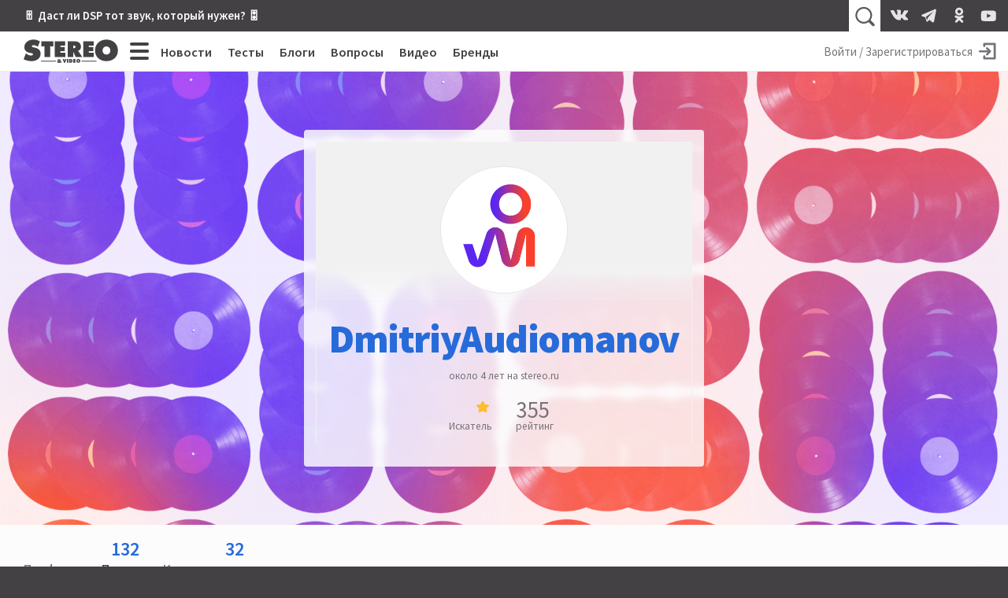

--- FILE ---
content_type: text/html; charset=utf-8
request_url: https://stereo.ru/users/@DmitriyAudiomanov/posts?p=2
body_size: 14824
content:
<!DOCTYPE html>
<html lang="ru" class="no-js">
  <head>
  <link rel="preconnect" href="https://fonts.gstatic.com/" crossorigin>
  <link rel="preconnect" href="https://img.stereo.ru" crossorigin>
  <meta charset="utf-8">
  <meta name="viewport" content="width=device-width, initial-scale=1">
  <link href="https://fonts.googleapis.com/css2?family=Source+Sans+Pro:wght@300;400;600;700;900&family=PT+Serif:ital,wght@0,400;0,700;1,400;1,700&subset=cyrillic&d&display=swap" rel="stylesheet">
  <script>document.documentElement.classList.remove('no-js');</script>

  <link rel="stylesheet" media="all" href="/vite/assets/main.fb95b7e4.css" />
  <link rel="stylesheet" media="print" href="/vite/assets/print.41a6b118.css" />
  <script src="/vite/assets/app.6e1862f9.js" crossorigin="anonymous" type="module" defer="defer"></script><link rel="modulepreload" href="/vite/assets/vendor.1eb795b8.js" as="script" crossorigin="anonymous" defer="defer">
  
  <script>
    window.__initialUserState__ = {"user":false};
    window.__initialFlash__ = {"notice":null,"alert":null};
  </script>
    <script>
  (function(i,s,o,g,r,a,m){i['GoogleAnalyticsObject']=r;i[r]=i[r]||function(){
  (i[r].q=i[r].q||[]).push(arguments)},i[r].l=1*new Date();a=s.createElement(o),
  m=s.getElementsByTagName(o)[0];a.async=1;a.src=g;m.parentNode.insertBefore(a,m)
  })(window,document,'script','//www.google-analytics.com/analytics.js','ga');
  ga('create', 'UA-1528686-1', 'auto');
  
  
  ga('send', 'pageview');
</script>

    <script type="text/javascript" > (function(m,e,t,r,i,k,a){m[i]=m[i]||function(){(m[i].a=m[i].a||[]).push(arguments)}; m[i].l=1*new Date();k=e.createElement(t),a=e.getElementsByTagName(t)[0],k.async=1,k.src=r,a.parentNode.insertBefore(k,a)}) (window, document, "script", "https://mc.yandex.ru/metrika/tag.js", "ym"); ym(55365703, "init", { clickmap:true, trackLinks:true, accurateTrackBounce:true }); </script> <noscript><div><img src="https://mc.yandex.ru/watch/55365703" style="position:absolute; left:-9999px;" alt="" /></div></noscript>

  <title>Посты пользователя @DmitriyAudiomanov • Stereo.ru</title>
<meta name="description" content="Все статьи, блоги и видео, опубликованные пользователем @DmitriyAudiomanov на сайте Stereo.ru">
<link rel="canonical" href="https://stereo.ru/users/@DmitriyAudiomanov/posts">
<meta property="og:site_name" content="Stereo.ru">
<meta property="og:local" content="ru_RU">
<meta property="og:type" content="profile">
<meta property="og:username" content="@DmitriyAudiomanov">
<meta property="og:first_name" content="DmitriyAudiomanov">
<meta property="og:title" content="Посты пользователя @DmitriyAudiomanov">
<meta property="og:description" content="Профиль пользователя DmitriyAudiomanov">
<meta property="og:url" content="https://stereo.ru/users/@DmitriyAudiomanov/posts">
<meta property="og:image" content="https://img.stereo.ru/v3/avatars/1f/f716252-ba43-4ca7-80e9-dafe89c11a76.png">
  

  <link rel="apple-touch-icon" sizes="180x180" href="/favicons/apple-touch-icon.png">
  <link rel="icon" type="image/png" sizes="32x32" href="/favicons/favicon-32x32.png">
  <link rel="icon" type="image/png" sizes="16x16" href="/favicons/favicon-16x16.png">
  <link rel="manifest" crossorigin="use-credentials" href="/manifest.json" />
  <link rel="mask-icon" href="/favicons/safari-pinned-tab.svg" color="#424242">
  <link rel="shortcut icon" href="/favicon.ico">
  <meta name="msapplication-TileColor" content="#00a300">
  <meta name="msapplication-config" content="/favicons/browserconfig.xml">
  <meta name="theme-color" content="#424242">

  <link rel="alternate" type="application/atom+xml" title="Все самое интересное на Stereo.ru" href="/feeds/rss" />

  <meta name="csrf-param" content="authenticity_token" />
<meta name="csrf-token" content="Wvfm3i7W40BIOIZ6NC9t8yPFZUUvlpFOIiRhvXZk3I5ODn8Hcdt8q0wj40tKA2uThH/v76yk641BhyLNhWxOaw==" />
  <meta name="action-cable-url" content="/cable" />
  <script>
    window.yaContextCb=window.yaContextCb||[];
    function onAdError() {
      var script = document.createElement('script');
      script.src = '//an.yandex.ru/system/context.js';
      script.async = true;
      document.head.appendChild(script);
    }
  </script>
  <script src="//yandex.ru/ads/system/context.js" async onerror="onAdError()"></script>
  
</head>

  <body >
    <div id="app" class="app">
      <div class="overheader__wrapper" id="overheader">
  <div class="overheader">
      <div class="promo-top">
      <div class="promo-top__place promo-top_right"><a href="https://stereo.ru/p/x1za4-akusticheskoe-modelirovanie-pozvolit-nam-poluchit-hayendnyy-zvuk-bez-hayendnyh">🎚 Даст ли DSP тот звук, который нужен? 🎛</a></div>
  </div>

    <app-header-search></app-header-search>
    <div class="social-links ">
    <a class="social-link social-link_vkontakte" href="https://vk.com/stereo_ru"target="_blank">
      <svg width="28" height="28">
        <use xlink:href="/vite/assets/svg-sprite__social-icons.90bf1ca3.svg#icon__vkontakte"></use>
      </svg>
    </a>
    <a class="social-link social-link_telegram" href="https://t.me/stereo_ru"target="_blank">
      <svg width="28" height="28">
        <use xlink:href="/vite/assets/svg-sprite__social-icons.90bf1ca3.svg#icon__telegram"></use>
      </svg>
    </a>
    <a class="social-link social-link_odnoklassniki" href="https://ok.ru/stereoru"target="_blank">
      <svg width="28" height="28">
        <use xlink:href="/vite/assets/svg-sprite__social-icons.90bf1ca3.svg#icon__odnoklassniki"></use>
      </svg>
    </a>
    <a class="social-link social-link_youtube" href="https://youtube.com/user/stereovideomagazine"target="_blank">
      <svg width="28" height="28">
        <use xlink:href="/vite/assets/svg-sprite__social-icons.90bf1ca3.svg#icon__youtube"></use>
      </svg>
    </a>
</div>

  </div>
</div>

      <div class="app__header">
        <header class="header">
          <a class="header__logo-link" href="/">
  <svg class="header__logo" xmlns="http://www.w3.org/2000/svg" viewBox="0 0 100 25" width="120" height="30">
  <path fill="currentColor" fill-rule="nonzero" d="M99.793 11.725C99.793 4.761 94.32.239 87.657.239c-6.664 0-12.136 4.525-12.136 11.486 0 7.114 5.443 11.375 12.136 11.375 6.697 0 12.136-4.26 12.136-11.375zm-8.036.121c0 2.525-1.678 4.261-4.1 4.261-2.414 0-4.107-1.736-4.107-4.26 0-2.35 1.571-4.322 4.107-4.322 2.536 0 4.107 1.971 4.107 4.321h-.007zM63.03 18.704h11.239v-4.536h-5.214v-1.632h4.607V8.214h-4.607V6.632h5.035V2.096H63.036v16.608h-.007zm-5.543-6.383v-.142c2.228-.75 3.189-1.804 3.189-4.315 0-4.185-3.143-5.771-6.857-5.771h-7.225V18.7h5.85v-5.321h.107l2.621 5.321h6.893l-3.582-5.393c-.321-.486-.696-.75-1-.99l.004.004zm-2.661-4.257c0 1.232-.979 1.393-1.964 1.393h-.411V6.636h.457c1.025 0 1.922.15 1.922 1.428h-.004zM47.207 20.88h-1.393v3.857h1.393v-3.857zm-3.286 3.857l1.483-3.857H43.95l-.507 1.757c-.057.189-.097.378-.097.571h-.028c0-.193-.043-.382-.1-.571l-.5-1.757H41.26l1.482 3.857h1.178zm-11.028-6.032h11.243v-4.536H38.92v-1.632h4.608V8.214H38.92V6.632h5.036V2.096H32.9v16.608h-.007zM28.118 7.339l3.296.154V2.096H18.843V7.49l3.296-.153v11.368h5.979V7.336v.003zm-19.382.015c0-.911 1.018-1.179 1.714-1.179 1.714 0 3.26.736 4.629 1.679l2.153-5.675C15.072.857 12.775.239 10.275.239 5.5.24.757 3.18.757 8.436c0 3.464 2.618 5.321 5.732 5.878l1.6.293c.729.143 1.775.236 1.775 1.236s-1.25 1.321-2.035 1.321c-1.833 0-3.55-.914-4.975-2.028l-.411-.322L0 21.071C2.475 22.332 5.679 23.1 8.443 23.1c4.743 0 9.514-2.618 9.514-7.907 0-3.76-2.443-5.582-5.821-6.347l-1.804-.41c-.607-.143-1.6-.265-1.6-1.086l.004.004zm25.621 15.378h-16v.66h16v-.66zm0 1.127h-16v.31h16v-.31zm1.225-.034c0 .886.918 1.1 1.643 1.1.429 0 .921-.079 1.286-.296l.228.232h1.765c-.35-.336-.725-.643-1.108-.957.322-.304.586-.668.686-1.15h-1.314a.993.993 0 0 1-.26.446 7.595 7.595 0 0 0-.494-.357c.393-.136.975-.464.975-.947 0-.721-.907-.81-1.596-.81-.786 0-1.607.2-1.607.993 0 .385.25.632.553.821-.4.164-.75.464-.75.929l-.007-.004zm2.186-1.814c0 .214-.214.314-.382.428-.165-.107-.393-.225-.393-.428 0-.197.19-.286.407-.286.214 0 .368.09.368.286zm-.91 1.803c0-.189.07-.271.206-.393l.707.572a.662.662 0 0 1-.435.164c-.232 0-.479-.107-.479-.343zm12.696-2.928h-1.418v3.857h1.76c1.125 0 1.929-.725 1.929-1.875 0-1.418-.986-1.986-2.268-1.986l-.003.004zm-.025 1.203h.082c.514 0 .821.232.821.775 0 .511-.357.725-.821.725h-.079v-1.5h-.003zm5.535-1.207h-2.571v3.857H55.1v-1.05h-1.214v-.378h1.071v-1h-1.071v-.382h1.178v-1.05.003zm.707 1.943c0 1.24.947 1.982 2.115 1.982 1.164 0 2.114-.743 2.114-1.982 0-1.214-.954-2.007-2.114-2.007-1.161 0-2.115.786-2.115 2.007zm1.4.018c0-.407.272-.75.715-.75.443 0 .714.343.714.75 0 .443-.293.743-.714.743-.422 0-.715-.3-.715-.743zm20.008-.107h-16v.66h16v-.66zm0 1.127h-16v.31h16v-.31z"/>
</svg>

  <svg class="header__logo_s" xmlns="http://www.w3.org/2000/svg" viewBox="0 0 500 500" width="45" height="45">
  <path fill="currentColor" fill-rule="nonzero" d="M245.378 459.95l-2.499.036-2.567.014c-49.9 0-107.655-14.08-152.312-37.265l10.488-27.325c37.225 38.777 89.192 63.294 146.89 64.54zm166.18-156.9c.293 3.783.442 7.685.442 11.708 0 16.45-2.468 31.493-6.984 45.134C370.586 408.369 313.987 440 250 440c-57.293 0-108.663-25.358-143.498-65.464l8.26-21.514C145.82 393.732 194.841 420 250 420c75.11 0 138.844-48.711 161.333-116.267zm-32.74-70.629c8.427 7.72 15.48 16.696 20.885 27.087C394.797 337.922 329.648 400 250 400c-53.22 0-99.966-27.716-126.592-69.5l8.735-22.75 2.299 1.86C156.053 351.42 199.689 380 250 380c71.797 0 130-58.203 130-130 0-5.744-.372-11.4-1.095-16.947zm-51.584-28.657c9.689 3.196 18.795 7.014 27.183 11.534C358.038 226.208 360 237.875 360 250c0 60.751-49.249 110-110 110-20.182 0-39.094-5.435-55.353-14.92 11.171 3.704 22.757 5.856 34.618 5.856 10.203 0 24.765-3.074 32.12-11.651C305.717 333.69 340 295.849 340 250c0-16.9-4.658-32.712-12.76-46.222zm-78.503-23.75c5.63 6.885 17.544 8.586 25.707 10.589l18.822 4.36C309.544 207.782 320 227.67 320 250c0 33.71-23.828 61.854-55.559 68.509-4.802-10.82-19.594-12.318-30.456-14.555l-28.878-5.385a191.96 191.96 0 01-6.798-1.367C186.937 284.756 180 268.188 180 250c0-37.887 30.099-68.743 67.69-69.963zM250 140c17.44 0 33.932 4.059 48.583 11.283-7.168-1.457-14.521-2.256-22.062-2.256-9.366 0-21.948 2.691-27.765 10.983L250 160c-49.706 0-90 40.294-90 90 0 13.445 2.948 26.201 8.233 37.658-9.3-3.993-17.989-8.854-25.819-14.62A110.606 110.606 0 01140 250c0-60.751 49.249-110 110-110zm0-40c48.044 0 90.813 22.587 118.266 57.722l-8.242 22.102c-.35-.245-.7-.49-1.052-.734C335.78 143.515 295.636 120 250 120c-71.797 0-130 58.203-130 130l.005.655c-7.429-10.276-12.9-22.195-15.853-35.842C119.986 148.945 179.277 100 250 100zm0-40c52.32 0 99.701 21.148 134.061 55.361l-7.769 20.837C345.178 101.691 300.122 80 250 80c-61.885 0-116.047 33.067-145.78 82.497 4.616-24.577 15.256-45.725 30.057-63.197C166.32 74.653 206.45 60 250 60zm23.391-20c45.15 0 86.633 11.332 125.488 35.615l-7.218 19.36c-34.642-31.673-79.936-51.89-129.884-54.65 3.863-.216 7.738-.325 11.614-.325z"/>
</svg>

</a>

          <div class="hc-nav__wrapper" v-click-outside="{ handler: () => { toggleMenu() }, isActive: isNavSiteOpened }">
  <div class="hc-nav">
    <button
  class="button_clean burger hc-nav__burger"
  v-bind:class="{ burger_close: isNavSiteOpened }"
  @click.prevent="toggleMenu"
>
  <span class="burger__line"></span>
  <span class="burger__line"></span>
  <span class="burger__line"></span>
  <span class="burger__line"></span>
</button>

        <div class="hc-nav__section">
          <a class="hc-nav__link" href="/news">Новости</a>
        </div>     
        <div class="hc-nav__section">
          <a class="hc-nav__link" href="/tests">Тесты</a>
        </div>     
        <div class="hc-nav__section">
          <a class="hc-nav__link" href="/blogs">Блоги</a>
        </div>     
        <div class="hc-nav__section">
          <a class="hc-nav__link" href="/qa">Вопросы</a>
        </div>     
        <div class="hc-nav__section">
          <a class="hc-nav__link" href="/tube">Видео</a>
        </div>     
        <div class="hc-nav__section">
          <a class="hc-nav__link" href="/brands">Бренды</a>
        </div>     
  </div>
  <nav class="nav-site" v-bind:style="{ top: topPosition + 50 + 'px' }" v-bind:class="{'nav-site_opened': isNavSiteOpened }">
    <div class="nav-site__header">
        <a class="nav-site__link " href="/channels">Все каналы</a>
        <a class="nav-site__link nav-site__link_m" href="/news">Новости</a>
        <a class="nav-site__link nav-site__link_m" href="/tests">Тесты</a>
        <a class="nav-site__link nav-site__link_m" href="/blogs">Блоги</a>
        <a class="nav-site__link nav-site__link_m" href="/qa">Вопросы</a>
        <a class="nav-site__link nav-site__link_m" href="/tube">Видео</a>
        <a class="nav-site__link nav-site__link_m" href="/brands">Бренды</a>
    </div>
    <div class="nav-site__sections">
        <div class="nav-site__section">
          <a class="nav-site__group-title" href="/groups/speakers">Акустика</a>
            <div class="nav-site__chunk">
                <a class="nav-site__channel-link" href="/channels/floorstand-speakers">
                  <span>Напольная</span>
                </a>
                <a class="nav-site__channel-link" href="/channels/shelf-speakers">
                  <span>Полочная</span>
                </a>
                <a class="nav-site__channel-link" href="/channels/subwoofers">
                  <span>Сабвуферы</span>
                </a>
                <a class="nav-site__channel-link" href="/channels/active-speakers">
                  <span>Активная</span>
                </a>
            </div>
        </div>
        <div class="nav-site__section">
          <a class="nav-site__group-title" href="/groups/audio-system">Система</a>
            <div class="nav-site__chunk">
                <a class="nav-site__channel-link" href="/channels/amplifiers">
                  <span>Усилители</span>
                </a>
                <a class="nav-site__channel-link" href="/channels/av-receivers">
                  <span>AV-ресиверы</span>
                </a>
                <a class="nav-site__channel-link" href="/channels/digital-sound">
                  <span>Цифра</span>
                </a>
                <a class="nav-site__channel-link" href="/channels/apps">
                  <span>Приложения</span>
                </a>
            </div>
            <div class="nav-site__chunk">
                <a class="nav-site__channel-link" href="/channels/vinyl">
                  <span>Винил</span>
                </a>
                <a class="nav-site__channel-link" href="/channels/tube">
                  <span>Лампа</span>
                </a>
                <a class="nav-site__channel-link" href="/channels/power">
                  <span>Питание</span>
                </a>
                <a class="nav-site__channel-link" href="/channels/cables">
                  <span>Кабели</span>
                </a>
            </div>
        </div>
        <div class="nav-site__section">
          <a class="nav-site__group-title" href="/groups/headphones">Наушники</a>
            <div class="nav-site__chunk">
                <a class="nav-site__channel-link" href="/channels/on-ear-headphones">
                  <span>Накладные</span>
                </a>
                <a class="nav-site__channel-link" href="/channels/in-ear-headphones">
                  <span>Внутриканальные</span>
                </a>
                <a class="nav-site__channel-link" href="/channels/portable-audio">
                  <span>Плееры</span>
                </a>
            </div>
        </div>
        <div class="nav-site__section">
          <a class="nav-site__group-title" href="/groups/hobby">Хобби</a>
            <div class="nav-site__chunk">
                <a class="nav-site__channel-link" href="/channels/lp">
                  <span>Пластинки</span>
                </a>
                <a class="nav-site__channel-link" href="/channels/reel-to-reel">
                  <span>Бобины</span>
                </a>
                <a class="nav-site__channel-link" href="/channels/vintage">
                  <span>Винтаж</span>
                </a>
                <a class="nav-site__channel-link" href="/channels/diy">
                  <span>Сделай сам</span>
                </a>
            </div>
        </div>
        <div class="nav-site__section">
          <a class="nav-site__group-title" href="/groups/play">Play</a>
            <div class="nav-site__chunk">
                <a class="nav-site__channel-link" href="/channels/music">
                  <span>Музыка</span>
                </a>
                <a class="nav-site__channel-link" href="/channels/movies">
                  <span>Кино</span>
                </a>
                <a class="nav-site__channel-link" href="/channels/streaming">
                  <span>Стриминг</span>
                </a>
                <a class="nav-site__channel-link" href="/channels/games">
                  <span>Игры</span>
                </a>
            </div>
        </div>
        <div class="nav-site__section">
          <a class="nav-site__group-title" href="/groups/video">Видео</a>
            <div class="nav-site__chunk">
                <a class="nav-site__channel-link" href="/channels/tv">
                  <span>Телевизоры</span>
                </a>
                <a class="nav-site__channel-link" href="/channels/video-projectors">
                  <span>Проекторы</span>
                </a>
                <a class="nav-site__channel-link" href="/channels/video-players">
                  <span>Плееры</span>
                </a>
            </div>
        </div>
        <div class="nav-site__section">
          <a class="nav-site__group-title" href="/groups/gadgets">Гаджеты</a>
            <div class="nav-site__chunk">
                <a class="nav-site__channel-link" href="/channels/portable-speakers">
                  <span>Портативная акустика</span>
                </a>
                <a class="nav-site__channel-link" href="/channels/smart-speakers">
                  <span>Умные колонки</span>
                </a>
                <a class="nav-site__channel-link" href="/channels/phones">
                  <span>Смартфоны</span>
                </a>
            </div>
        </div>
        <div class="nav-site__section">
          <a class="nav-site__group-title" href="/groups/custom-install">Инсталляции</a>
            <div class="nav-site__chunk">
                <a class="nav-site__channel-link" href="/channels/room">
                  <span>Комната</span>
                </a>
                <a class="nav-site__channel-link" href="/channels/ci-projects">
                  <span>Проекты</span>
                </a>
                <a class="nav-site__channel-link" href="/channels/custom-speakers">
                  <span>Встройка</span>
                </a>
            </div>
        </div>
        <div class="nav-site__section">
          <a class="nav-site__group-title" href="/groups/studio">Студия</a>
            <div class="nav-site__chunk">
                <a class="nav-site__channel-link" href="/channels/studio-monitors">
                  <span>Мониторы</span>
                </a>
                <a class="nav-site__channel-link" href="/channels/guitars">
                  <span>Гитары</span>
                </a>
                <a class="nav-site__channel-link" href="/channels/synthesizers">
                  <span>Синтезаторы</span>
                </a>
            </div>
        </div>
        <div class="nav-site__section">
          <a class="nav-site__group-title" href="/groups/other">Разное</a>
            <div class="nav-site__chunk">
                <a class="nav-site__channel-link" href="/channels/theory-and-practice">
                  <span>Теория и практика</span>
                </a>
                <a class="nav-site__channel-link" href="/channels/events">
                  <span>События</span>
                </a>
                <a class="nav-site__channel-link" href="/channels/shopping">
                  <span>Покупки</span>
                </a>
            </div>
        </div>
    </div>
    <footer class="nav-site__footer">
        <a href="/users" class="nav-site__link">Пользователи</a>
        <a href="/cities" class="nav-site__link">Города</a>
        <a href="/companies" class="nav-site__link">Компании</a>
    </footer>
  </nav>
</div>

          <div class="hu-nav__wrapper">
    <a class="hu-nav__sign-in" href="/users/login">
      <span class="hu-nav__sign-in-text">Войти / Зарегистрироваться</span>
      <svg width="30" height="30" class="hu-nav__sign-in-icon">
        <use xlink:href="/vite/assets/svg-sprite__base-icons.3071bcc3.svg#icon__enter"></use>      </svg>
    </a>
</div>

        </header>
      </div>
        <header class="profile__header" style="background-image: url('https://img.stereo.ru/v3/covers/85/59dd47d-3e70-4ab4-836a-6bc7a3c7d5a8.png')">
    <div class="profile-card__wrapper">
      
      
      <div class="profile__card">
        <div class="profile-card__header">
          <img class="profile__avatar" src="https://img.stereo.ru/v3/avatars/1f/f716252-ba43-4ca7-80e9-dafe89c11a76.png" />
        </div>
        <div class="profile-card__section">
          <h1 class="profile__name">DmitriyAudiomanov</h1>
          
          <div class="profile__time-ago">около 4 лет на stereo.ru</div>
        </div>
        <div class="profile-card__section-2">
          <div class="user-status user-status_l">
    <svg width="16" height="16" class="user-status__star">
      <use xlink:href="/vite/assets/svg-sprite__base-icons.3071bcc3.svg#icon__star"></use>    </svg>
  <a class="user-status__name" href="/users?status=enthusiast">
    Искатель
  </a>
</div>

          <div class="profile__rating">
            <div>355</div>рейтинг
          </div>
        </div>
      </div>
    </div>
  </header>
  

      <div class="app__body">
        <div class="body-wrapper">
  <div class="sub-nav__wrapper sub-nav_with-digits">
  <nav class="sub-nav">
      <a
  href="/users/@DmitriyAudiomanov"
  class="sub-nav__item  ">
  <span>Профиль</span>
</a>

      
      <a
  href="/users/@DmitriyAudiomanov/posts"
  class="sub-nav__item sub-nav__item_active _always_link">
    <sup class="sub-nav__sup">132</sup>
  <span>Посты</span>
</a>

      <a
  href="/users/@DmitriyAudiomanov/comments"
  class="sub-nav__item  ">
    <sup class="sub-nav__sup">32</sup>
  <span>Комментарии</span>
</a>

      
      
  </nav>
</div> 
  <div class="sub-nav__filter sub-nav_with-digits">
        <div class="post-types-nav ">
    <a class="ptn__item ptn__item_active ptn__item_disable" href="/users/@DmitriyAudiomanov/posts?type=videos">Видео</a>
</div>


  </div>


  <div class="profile__content">
    <div data-lfb="cards" class="cards cards_blended">
      <div class="card card_1d3 post-card article-card article-card_video "  >
  
  <a href="/p/12xux-pervyy-obzor-akustiki-radiotehnika-alfa-1-02" class="article-card__title-link">
    <span class="article-card__title">Первый обзор акустики Radiotehnika Alfa 1.02</span>
      <span class="article-card__lead">Современный и доступный звук в каждый дом</span>
  </a>
  <div class="post-card__cover-section">
    <a href="/tube" class="article-card__label _video">Видео</a>
      <a class="post-card__image-wrapper" href="/p/12xux-pervyy-obzor-akustiki-radiotehnika-alfa-1-02">
        <img class="post-card__image" src="https://i.ytimg.com/vi/QMIWL9AQVY8/sddefault.jpg" alt="Первый обзор акустики Radiotehnika Alfa 1.02">
      </a>
    <a href="/p/12xux-pervyy-obzor-akustiki-radiotehnika-alfa-1-02" class="video-card__play-icon"></a>
    <div class="relations post-card__relations">
</div>

    
  </div>
  <footer class="post-card__footer">
    <div class="post-card__credits">

      <a href="/users/@DmitriyAudiomanov" class="username username_card  ">
  
  <svg class="username__avatar" style="height:24px; width:24px;">
  <mask id="username__avatar_s">
    <circle class="avatar__mc" cx="12" cy="12" r="12"></circle>
  </mask>
  <g mask="url(#username__avatar_s)">
    <image x="0" y="0" width="100%" height="100%" preserveAspectRatio="xMidYMid slice" xlink:href="https://img.stereo.ru/v3/avatars/1f/f716252-ba43-4ca7-80e9-dafe89c11a76.png" style="height:24px; width:24px;"></image>
    <circle class="avatar__ic" cx="12" cy="12" r="12"></circle>
  </g>
</svg>

  <span class="username__name">DmitriyAudiomanov</span>
</a>

      <time datetime="2023-08-02T13:53:04Z" class="time post-card__time" title="02 августа 2023 в 16:53" >02 августа 2023 в 16:53</time>
    </div>
    
  </footer>
</div>

<div class="card card_1d3 post-card article-card article-card_video "  >
  
  <a href="/p/euby9-vidy-vch-dinamikov-v-akustike" class="article-card__title-link">
    <span class="article-card__title">Виды ВЧ-динамиков в акустике</span>
      <span class="article-card__lead">Сильные и слабые стороны купольных, ленточных и АМТ-твитеров</span>
  </a>
  <div class="post-card__cover-section">
    <a href="/tube" class="article-card__label _video">Видео</a>
      <a class="post-card__image-wrapper" href="/p/euby9-vidy-vch-dinamikov-v-akustike">
        <img class="post-card__image" src="https://i.ytimg.com/vi/SRiO0f8TIpA/sddefault.jpg" alt="Виды ВЧ-динамиков в акустике">
      </a>
    <a href="/p/euby9-vidy-vch-dinamikov-v-akustike" class="video-card__play-icon"></a>
    <div class="relations post-card__relations">
</div>

    
  </div>
  <footer class="post-card__footer">
    <div class="post-card__credits">

      <a href="/users/@DmitriyAudiomanov" class="username username_card  ">
  
  <svg class="username__avatar" style="height:24px; width:24px;">
  <mask id="username__avatar_s">
    <circle class="avatar__mc" cx="12" cy="12" r="12"></circle>
  </mask>
  <g mask="url(#username__avatar_s)">
    <image x="0" y="0" width="100%" height="100%" preserveAspectRatio="xMidYMid slice" xlink:href="https://img.stereo.ru/v3/avatars/1f/f716252-ba43-4ca7-80e9-dafe89c11a76.png" style="height:24px; width:24px;"></image>
    <circle class="avatar__ic" cx="12" cy="12" r="12"></circle>
  </g>
</svg>

  <span class="username__name">DmitriyAudiomanov</span>
</a>

      <time datetime="2023-07-12T14:08:30Z" class="time post-card__time" title="12 июля 2023 в 17:08" >12 июля 2023 в 17:08</time>
    </div>
      <a href="/p/euby9-vidy-vch-dinamikov-v-akustike#replies" class="counter counter_replies counter_card">
    <svg width="20" height="20"><use xlink:href="/vite/assets/svg-sprite__base-icons.3071bcc3.svg#icon__replies"></use></svg>
    <span>3</span>
  </a>
  <a href="/p/euby9-vidy-vch-dinamikov-v-akustike#reactions" class="counter counter_raiting counter_card">
    <svg width="20" height="20"><use xlink:href="/vite/assets/svg-sprite__base-icons.3071bcc3.svg#icon__thumb-up"></use></svg>
    <span>30</span>
  </a>

  </footer>
</div>

<div class="card card_1d3 post-card article-card article-card_video "  >
  
  <a href="/p/jxci8-nestandartnye-sposoby-razmescheniya-basovogo-dinamika-v-akusticheskih-sistemah" class="article-card__title-link">
    <span class="article-card__title">Нестандартные способы размещения басового динамика в акустических системах</span>
  </a>
  <div class="post-card__cover-section">
    <a href="/tube" class="article-card__label _video">Видео</a>
      <a class="post-card__image-wrapper" href="/p/jxci8-nestandartnye-sposoby-razmescheniya-basovogo-dinamika-v-akusticheskih-sistemah">
        <img class="post-card__image" src="https://i.ytimg.com/vi/xna9d_9StLo/sddefault.jpg" alt="Нестандартные способы размещения басового динамика в акустических системах">
      </a>
    <a href="/p/jxci8-nestandartnye-sposoby-razmescheniya-basovogo-dinamika-v-akusticheskih-sistemah" class="video-card__play-icon"></a>
    <div class="relations post-card__relations">
</div>

    
  </div>
  <footer class="post-card__footer">
    <div class="post-card__credits">

      <a href="/users/@DmitriyAudiomanov" class="username username_card  ">
  
  <svg class="username__avatar" style="height:24px; width:24px;">
  <mask id="username__avatar_s">
    <circle class="avatar__mc" cx="12" cy="12" r="12"></circle>
  </mask>
  <g mask="url(#username__avatar_s)">
    <image x="0" y="0" width="100%" height="100%" preserveAspectRatio="xMidYMid slice" xlink:href="https://img.stereo.ru/v3/avatars/1f/f716252-ba43-4ca7-80e9-dafe89c11a76.png" style="height:24px; width:24px;"></image>
    <circle class="avatar__ic" cx="12" cy="12" r="12"></circle>
  </g>
</svg>

  <span class="username__name">DmitriyAudiomanov</span>
</a>

      <time datetime="2023-07-05T13:32:13Z" class="time post-card__time" title="05 июля 2023 в 16:32" >05 июля 2023 в 16:32</time>
    </div>
      <a href="/p/jxci8-nestandartnye-sposoby-razmescheniya-basovogo-dinamika-v-akusticheskih-sistemah#reactions" class="counter counter_raiting counter_card">
    <svg width="20" height="20"><use xlink:href="/vite/assets/svg-sprite__base-icons.3071bcc3.svg#icon__thumb-up"></use></svg>
    <span>5</span>
  </a>

  </footer>
</div>

<div class="card card_1d3 post-card article-card article-card_video "  >
  
  <a href="/p/pa8ro-razbiraemsya-kak-vybrat-vnutrikanalnye-naushniki-i-na-kakie-svoystva-sleduet" class="article-card__title-link">
    <span class="article-card__title">Разбираемся, как выбрать внутриканальные наушники и на какие свойства следует обратить внимание</span>
  </a>
  <div class="post-card__cover-section">
    <a href="/tube" class="article-card__label _video">Видео</a>
      <a class="post-card__image-wrapper" href="/p/pa8ro-razbiraemsya-kak-vybrat-vnutrikanalnye-naushniki-i-na-kakie-svoystva-sleduet">
        <img class="post-card__image" src="https://i.ytimg.com/vi/MT9-I6jRnUc/sddefault.jpg" alt="Разбираемся, как выбрать внутриканальные наушники и на какие свойства следует обратить внимание">
      </a>
    <a href="/p/pa8ro-razbiraemsya-kak-vybrat-vnutrikanalnye-naushniki-i-na-kakie-svoystva-sleduet" class="video-card__play-icon"></a>
    <div class="relations post-card__relations">
</div>

    
  </div>
  <footer class="post-card__footer">
    <div class="post-card__credits">

      <a href="/users/@DmitriyAudiomanov" class="username username_card  ">
  
  <svg class="username__avatar" style="height:24px; width:24px;">
  <mask id="username__avatar_s">
    <circle class="avatar__mc" cx="12" cy="12" r="12"></circle>
  </mask>
  <g mask="url(#username__avatar_s)">
    <image x="0" y="0" width="100%" height="100%" preserveAspectRatio="xMidYMid slice" xlink:href="https://img.stereo.ru/v3/avatars/1f/f716252-ba43-4ca7-80e9-dafe89c11a76.png" style="height:24px; width:24px;"></image>
    <circle class="avatar__ic" cx="12" cy="12" r="12"></circle>
  </g>
</svg>

  <span class="username__name">DmitriyAudiomanov</span>
</a>

      <time datetime="2023-06-21T13:39:38Z" class="time post-card__time" title="21 июня 2023 в 16:39" >21 июня 2023 в 16:39</time>
    </div>
    
  </footer>
</div>

<div class="card card_1d3 post-card article-card article-card_video "  >
  
  <a href="/p/3nxsh-klassifikatsiya-stepeni-zaschity-ustroystv" class="article-card__title-link">
    <span class="article-card__title">Классификация степени защиты устройств</span>
      <span class="article-card__lead">Разбираемся, как читать коды защиты IPxx</span>
  </a>
  <div class="post-card__cover-section">
    <a href="/tube" class="article-card__label _video">Видео</a>
      <a class="post-card__image-wrapper" href="/p/3nxsh-klassifikatsiya-stepeni-zaschity-ustroystv">
        <img class="post-card__image" src="https://i.ytimg.com/vi/58Nc5ep9OWA/sddefault.jpg" alt="Классификация степени защиты устройств">
      </a>
    <a href="/p/3nxsh-klassifikatsiya-stepeni-zaschity-ustroystv" class="video-card__play-icon"></a>
    <div class="relations post-card__relations">
</div>

    
  </div>
  <footer class="post-card__footer">
    <div class="post-card__credits">

      <a href="/users/@DmitriyAudiomanov" class="username username_card  ">
  
  <svg class="username__avatar" style="height:24px; width:24px;">
  <mask id="username__avatar_s">
    <circle class="avatar__mc" cx="12" cy="12" r="12"></circle>
  </mask>
  <g mask="url(#username__avatar_s)">
    <image x="0" y="0" width="100%" height="100%" preserveAspectRatio="xMidYMid slice" xlink:href="https://img.stereo.ru/v3/avatars/1f/f716252-ba43-4ca7-80e9-dafe89c11a76.png" style="height:24px; width:24px;"></image>
    <circle class="avatar__ic" cx="12" cy="12" r="12"></circle>
  </g>
</svg>

  <span class="username__name">DmitriyAudiomanov</span>
</a>

      <time datetime="2023-06-14T13:30:23Z" class="time post-card__time" title="14 июня 2023 в 16:30" >14 июня 2023 в 16:30</time>
    </div>
    
  </footer>
</div>

<div class="card card_1d3 post-card article-card article-card_video "  >
  
  <a href="/p/rlo66-chem-primechatelen-brend-ikko" class="article-card__title-link">
    <span class="article-card__title">Чем примечателен бренд iKKO?</span>
      <span class="article-card__lead">Пять моделей наушников, которые дают об этом полное представление</span>
  </a>
  <div class="post-card__cover-section">
    <a href="/tube" class="article-card__label _video">Видео</a>
      <a class="post-card__image-wrapper" href="/p/rlo66-chem-primechatelen-brend-ikko">
        <img class="post-card__image" src="https://i.ytimg.com/vi/A9GyyAJqEHY/sddefault.jpg" alt="Чем примечателен бренд iKKO?">
      </a>
    <a href="/p/rlo66-chem-primechatelen-brend-ikko" class="video-card__play-icon"></a>
    <div class="relations post-card__relations">
</div>

    
  </div>
  <footer class="post-card__footer">
    <div class="post-card__credits">

      <a href="/users/@DmitriyAudiomanov" class="username username_card  ">
  
  <svg class="username__avatar" style="height:24px; width:24px;">
  <mask id="username__avatar_s">
    <circle class="avatar__mc" cx="12" cy="12" r="12"></circle>
  </mask>
  <g mask="url(#username__avatar_s)">
    <image x="0" y="0" width="100%" height="100%" preserveAspectRatio="xMidYMid slice" xlink:href="https://img.stereo.ru/v3/avatars/1f/f716252-ba43-4ca7-80e9-dafe89c11a76.png" style="height:24px; width:24px;"></image>
    <circle class="avatar__ic" cx="12" cy="12" r="12"></circle>
  </g>
</svg>

  <span class="username__name">DmitriyAudiomanov</span>
</a>

      <time datetime="2023-05-24T13:44:34Z" class="time post-card__time" title="24 мая 2023 в 16:44" >24 мая 2023 в 16:44</time>
    </div>
    
  </footer>
</div>

<div class="card card_1d3 post-card article-card article-card_video "  >
  
  <a href="/p/qv7s9-penaudio-na-dzhazovom-vechere-v-moskovskom-mezhdunarodnom-dome-muzyki" class="article-card__title-link">
    <span class="article-card__title">Penaudio на джазовом вечере в Московском международном Доме музыки</span>
  </a>
  <div class="post-card__cover-section">
    <a href="/tube" class="article-card__label _video">Видео</a>
      <a class="post-card__image-wrapper" href="/p/qv7s9-penaudio-na-dzhazovom-vechere-v-moskovskom-mezhdunarodnom-dome-muzyki">
        <img class="post-card__image" src="https://i.ytimg.com/vi/aEjNBxUWsAM/sddefault.jpg" alt="Penaudio на джазовом вечере в Московском международном Доме музыки">
      </a>
    <a href="/p/qv7s9-penaudio-na-dzhazovom-vechere-v-moskovskom-mezhdunarodnom-dome-muzyki" class="video-card__play-icon"></a>
    <div class="relations post-card__relations">
</div>

    
  </div>
  <footer class="post-card__footer">
    <div class="post-card__credits">

      <a href="/users/@DmitriyAudiomanov" class="username username_card  ">
  
  <svg class="username__avatar" style="height:24px; width:24px;">
  <mask id="username__avatar_s">
    <circle class="avatar__mc" cx="12" cy="12" r="12"></circle>
  </mask>
  <g mask="url(#username__avatar_s)">
    <image x="0" y="0" width="100%" height="100%" preserveAspectRatio="xMidYMid slice" xlink:href="https://img.stereo.ru/v3/avatars/1f/f716252-ba43-4ca7-80e9-dafe89c11a76.png" style="height:24px; width:24px;"></image>
    <circle class="avatar__ic" cx="12" cy="12" r="12"></circle>
  </g>
</svg>

  <span class="username__name">DmitriyAudiomanov</span>
</a>

      <time datetime="2023-05-17T13:22:10Z" class="time post-card__time" title="17 мая 2023 в 16:22" >17 мая 2023 в 16:22</time>
    </div>
      <a href="/p/qv7s9-penaudio-na-dzhazovom-vechere-v-moskovskom-mezhdunarodnom-dome-muzyki#reactions" class="counter counter_raiting counter_card">
    <svg width="20" height="20"><use xlink:href="/vite/assets/svg-sprite__base-icons.3071bcc3.svg#icon__thumb-up"></use></svg>
    <span>5</span>
  </a>

  </footer>
</div>

<div class="card card_1d3 post-card article-card article-card_video "  >
  
  <a href="/p/hkzq9-usiliteli-klassa-d-serieznyy-konkurent-klassu-av" class="article-card__title-link">
    <span class="article-card__title">Усилители класса D. Серьёзный конкурент классу АВ?</span>
      <span class="article-card__lead">Стоит ли их опасаться? Развеиваем мифы</span>
  </a>
  <div class="post-card__cover-section">
    <a href="/tube" class="article-card__label _video">Видео</a>
      <a class="post-card__image-wrapper" href="/p/hkzq9-usiliteli-klassa-d-serieznyy-konkurent-klassu-av">
        <img class="post-card__image" src="https://i.ytimg.com/vi/EEmeQ_dpIUM/sddefault.jpg" alt="Усилители класса D. Серьёзный конкурент классу АВ?">
      </a>
    <a href="/p/hkzq9-usiliteli-klassa-d-serieznyy-konkurent-klassu-av" class="video-card__play-icon"></a>
    <div class="relations post-card__relations">
</div>

    
  </div>
  <footer class="post-card__footer">
    <div class="post-card__credits">

      <a href="/users/@DmitriyAudiomanov" class="username username_card  ">
  
  <svg class="username__avatar" style="height:24px; width:24px;">
  <mask id="username__avatar_s">
    <circle class="avatar__mc" cx="12" cy="12" r="12"></circle>
  </mask>
  <g mask="url(#username__avatar_s)">
    <image x="0" y="0" width="100%" height="100%" preserveAspectRatio="xMidYMid slice" xlink:href="https://img.stereo.ru/v3/avatars/1f/f716252-ba43-4ca7-80e9-dafe89c11a76.png" style="height:24px; width:24px;"></image>
    <circle class="avatar__ic" cx="12" cy="12" r="12"></circle>
  </g>
</svg>

  <span class="username__name">DmitriyAudiomanov</span>
</a>

      <time datetime="2023-04-28T13:30:15Z" class="time post-card__time" title="28 апреля 2023 в 16:30" >28 апреля 2023 в 16:30</time>
    </div>
      <a href="/p/hkzq9-usiliteli-klassa-d-serieznyy-konkurent-klassu-av#replies" class="counter counter_replies counter_card">
    <svg width="20" height="20"><use xlink:href="/vite/assets/svg-sprite__base-icons.3071bcc3.svg#icon__replies"></use></svg>
    <span>1</span>
  </a>
  <a href="/p/hkzq9-usiliteli-klassa-d-serieznyy-konkurent-klassu-av#reactions" class="counter counter_raiting counter_card">
    <svg width="20" height="20"><use xlink:href="/vite/assets/svg-sprite__base-icons.3071bcc3.svg#icon__thumb-up"></use></svg>
    <span>5</span>
  </a>

  </footer>
</div>

<div class="card card_1d3 post-card article-card article-card_video "  >
  
  <a href="/p/i53z3-kachestvennye-bluetooth-kolonki-dlya-letnego-otdyha-v-2023-godu" class="article-card__title-link">
    <span class="article-card__title">Качественные Bluetooth-колонки для летнего отдыха в 2023 году</span>
  </a>
  <div class="post-card__cover-section">
    <a href="/tube" class="article-card__label _video">Видео</a>
      <a class="post-card__image-wrapper" href="/p/i53z3-kachestvennye-bluetooth-kolonki-dlya-letnego-otdyha-v-2023-godu">
        <img class="post-card__image" src="https://i.ytimg.com/vi/1bsT2YihWEQ/sddefault.jpg" alt="Качественные Bluetooth-колонки для летнего отдыха в 2023 году">
      </a>
    <a href="/p/i53z3-kachestvennye-bluetooth-kolonki-dlya-letnego-otdyha-v-2023-godu" class="video-card__play-icon"></a>
    <div class="relations post-card__relations">
</div>

    
  </div>
  <footer class="post-card__footer">
    <div class="post-card__credits">

      <a href="/users/@DmitriyAudiomanov" class="username username_card  ">
  
  <svg class="username__avatar" style="height:24px; width:24px;">
  <mask id="username__avatar_s">
    <circle class="avatar__mc" cx="12" cy="12" r="12"></circle>
  </mask>
  <g mask="url(#username__avatar_s)">
    <image x="0" y="0" width="100%" height="100%" preserveAspectRatio="xMidYMid slice" xlink:href="https://img.stereo.ru/v3/avatars/1f/f716252-ba43-4ca7-80e9-dafe89c11a76.png" style="height:24px; width:24px;"></image>
    <circle class="avatar__ic" cx="12" cy="12" r="12"></circle>
  </g>
</svg>

  <span class="username__name">DmitriyAudiomanov</span>
</a>

      <time datetime="2023-04-21T13:35:07Z" class="time post-card__time" title="21 апреля 2023 в 16:35" >21 апреля 2023 в 16:35</time>
    </div>
      <a href="/p/i53z3-kachestvennye-bluetooth-kolonki-dlya-letnego-otdyha-v-2023-godu#reactions" class="counter counter_raiting counter_card">
    <svg width="20" height="20"><use xlink:href="/vite/assets/svg-sprite__base-icons.3071bcc3.svg#icon__thumb-up"></use></svg>
    <span>20</span>
  </a>

  </footer>
</div>

<div class="card card_1d3 post-card article-card article-card_video "  >
  
  <a href="/p/wanp-sravnenie-usiliteley-klassov-a-i-ab" class="article-card__title-link">
    <span class="article-card__title">Сравнение усилителей классов A и AB</span>
      <span class="article-card__lead">Отличия, достоинства, недостатки и сценарии использования</span>
  </a>
  <div class="post-card__cover-section">
    <a href="/tube" class="article-card__label _video">Видео</a>
      <a class="post-card__image-wrapper" href="/p/wanp-sravnenie-usiliteley-klassov-a-i-ab">
        <img class="post-card__image" src="https://i.ytimg.com/vi/RAqJRbPSqKo/sddefault.jpg" alt="Сравнение усилителей классов A и AB">
      </a>
    <a href="/p/wanp-sravnenie-usiliteley-klassov-a-i-ab" class="video-card__play-icon"></a>
    <div class="relations post-card__relations">
</div>

    
  </div>
  <footer class="post-card__footer">
    <div class="post-card__credits">

      <a href="/users/@DmitriyAudiomanov" class="username username_card  ">
  
  <svg class="username__avatar" style="height:24px; width:24px;">
  <mask id="username__avatar_s">
    <circle class="avatar__mc" cx="12" cy="12" r="12"></circle>
  </mask>
  <g mask="url(#username__avatar_s)">
    <image x="0" y="0" width="100%" height="100%" preserveAspectRatio="xMidYMid slice" xlink:href="https://img.stereo.ru/v3/avatars/1f/f716252-ba43-4ca7-80e9-dafe89c11a76.png" style="height:24px; width:24px;"></image>
    <circle class="avatar__ic" cx="12" cy="12" r="12"></circle>
  </g>
</svg>

  <span class="username__name">DmitriyAudiomanov</span>
</a>

      <time datetime="2023-04-14T18:48:00Z" class="time post-card__time" title="14 апреля 2023 в 21:48" >14 апреля 2023 в 21:48</time>
    </div>
      <a href="/p/wanp-sravnenie-usiliteley-klassov-a-i-ab#reactions" class="counter counter_raiting counter_card">
    <svg width="20" height="20"><use xlink:href="/vite/assets/svg-sprite__base-icons.3071bcc3.svg#icon__thumb-up"></use></svg>
    <span>11</span>
  </a>

  </footer>
</div>

<div class="card card_1d3 post-card article-card article-card_video "  >
  
  <a href="/p/em22a-klassy-usiliteley-dlya-audio" class="article-card__title-link">
    <span class="article-card__title">Классы усилителей для аудио</span>
      <span class="article-card__lead">Как работают? Чем отличаются A/AB/D/H? Какие лучше?</span>
  </a>
  <div class="post-card__cover-section">
    <a href="/tube" class="article-card__label _video">Видео</a>
      <a class="post-card__image-wrapper" href="/p/em22a-klassy-usiliteley-dlya-audio">
        <img class="post-card__image" src="https://i.ytimg.com/vi/UfDWpH673Qg/sddefault.jpg" alt="Классы усилителей для аудио">
      </a>
    <a href="/p/em22a-klassy-usiliteley-dlya-audio" class="video-card__play-icon"></a>
    <div class="relations post-card__relations">
</div>

    
  </div>
  <footer class="post-card__footer">
    <div class="post-card__credits">

      <a href="/users/@DmitriyAudiomanov" class="username username_card  ">
  
  <svg class="username__avatar" style="height:24px; width:24px;">
  <mask id="username__avatar_s">
    <circle class="avatar__mc" cx="12" cy="12" r="12"></circle>
  </mask>
  <g mask="url(#username__avatar_s)">
    <image x="0" y="0" width="100%" height="100%" preserveAspectRatio="xMidYMid slice" xlink:href="https://img.stereo.ru/v3/avatars/1f/f716252-ba43-4ca7-80e9-dafe89c11a76.png" style="height:24px; width:24px;"></image>
    <circle class="avatar__ic" cx="12" cy="12" r="12"></circle>
  </g>
</svg>

  <span class="username__name">DmitriyAudiomanov</span>
</a>

      <time datetime="2023-04-07T11:24:17Z" class="time post-card__time" title="07 апреля 2023 в 14:24" >07 апреля 2023 в 14:24</time>
    </div>
      <a href="/p/em22a-klassy-usiliteley-dlya-audio#reactions" class="counter counter_raiting counter_card">
    <svg width="20" height="20"><use xlink:href="/vite/assets/svg-sprite__base-icons.3071bcc3.svg#icon__thumb-up"></use></svg>
    <span>5</span>
  </a>

  </footer>
</div>

<div class="card card_1d3 post-card article-card article-card_video "  >
  
  <a href="/p/8o5a3-vybiraem-setevoy-pleer-ili-kompyuter" class="article-card__title-link">
    <span class="article-card__title">Выбираем: сетевой плеер или компьютер?</span>
      <span class="article-card__lead">Сравниваем качество звука, функциональность и удобство</span>
  </a>
  <div class="post-card__cover-section">
    <a href="/tube" class="article-card__label _video">Видео</a>
      <a class="post-card__image-wrapper" href="/p/8o5a3-vybiraem-setevoy-pleer-ili-kompyuter">
        <img class="post-card__image" src="https://i.ytimg.com/vi/DEUPFdYCfEM/sddefault.jpg" alt="Выбираем: сетевой плеер или компьютер?">
      </a>
    <a href="/p/8o5a3-vybiraem-setevoy-pleer-ili-kompyuter" class="video-card__play-icon"></a>
    <div class="relations post-card__relations">
</div>

    
  </div>
  <footer class="post-card__footer">
    <div class="post-card__credits">

      <a href="/users/@DmitriyAudiomanov" class="username username_card  ">
  
  <svg class="username__avatar" style="height:24px; width:24px;">
  <mask id="username__avatar_s">
    <circle class="avatar__mc" cx="12" cy="12" r="12"></circle>
  </mask>
  <g mask="url(#username__avatar_s)">
    <image x="0" y="0" width="100%" height="100%" preserveAspectRatio="xMidYMid slice" xlink:href="https://img.stereo.ru/v3/avatars/1f/f716252-ba43-4ca7-80e9-dafe89c11a76.png" style="height:24px; width:24px;"></image>
    <circle class="avatar__ic" cx="12" cy="12" r="12"></circle>
  </g>
</svg>

  <span class="username__name">DmitriyAudiomanov</span>
</a>

      <time datetime="2023-03-08T09:04:01Z" class="time post-card__time" title="08 марта 2023 в 12:04" >08 марта 2023 в 12:04</time>
    </div>
      <a href="/p/8o5a3-vybiraem-setevoy-pleer-ili-kompyuter#replies" class="counter counter_replies counter_card">
    <svg width="20" height="20"><use xlink:href="/vite/assets/svg-sprite__base-icons.3071bcc3.svg#icon__replies"></use></svg>
    <span>1</span>
  </a>
  <a href="/p/8o5a3-vybiraem-setevoy-pleer-ili-kompyuter#reactions" class="counter counter_raiting counter_card">
    <svg width="20" height="20"><use xlink:href="/vite/assets/svg-sprite__base-icons.3071bcc3.svg#icon__thumb-up"></use></svg>
    <span>5</span>
  </a>

  </footer>
</div>

<div class="card card_1d3 post-card article-card article-card_video "  >
  
  <a href="/p/kq3os-chto-vybrat-sistemu-tipa-vse-v-odnom-ili-komplekt-iz-mnozhestva" class="article-card__title-link">
    <span class="article-card__title">Что выбрать: систему типа «все-в-одном» или комплект из множества Hi-Fi-компонентов?</span>
  </a>
  <div class="post-card__cover-section">
    <a href="/tube" class="article-card__label _video">Видео</a>
      <a class="post-card__image-wrapper" href="/p/kq3os-chto-vybrat-sistemu-tipa-vse-v-odnom-ili-komplekt-iz-mnozhestva">
        <img class="post-card__image" src="https://i.ytimg.com/vi/3zJNEJEzVUk/sddefault.jpg" alt="Что выбрать: систему типа «все-в-одном» или комплект из множества Hi-Fi-компонентов?">
      </a>
    <a href="/p/kq3os-chto-vybrat-sistemu-tipa-vse-v-odnom-ili-komplekt-iz-mnozhestva" class="video-card__play-icon"></a>
    <div class="relations post-card__relations">
</div>

    
  </div>
  <footer class="post-card__footer">
    <div class="post-card__credits">

      <a href="/users/@DmitriyAudiomanov" class="username username_card  ">
  
  <svg class="username__avatar" style="height:24px; width:24px;">
  <mask id="username__avatar_s">
    <circle class="avatar__mc" cx="12" cy="12" r="12"></circle>
  </mask>
  <g mask="url(#username__avatar_s)">
    <image x="0" y="0" width="100%" height="100%" preserveAspectRatio="xMidYMid slice" xlink:href="https://img.stereo.ru/v3/avatars/1f/f716252-ba43-4ca7-80e9-dafe89c11a76.png" style="height:24px; width:24px;"></image>
    <circle class="avatar__ic" cx="12" cy="12" r="12"></circle>
  </g>
</svg>

  <span class="username__name">DmitriyAudiomanov</span>
</a>

      <time datetime="2023-03-01T13:52:13Z" class="time post-card__time" title="01 марта 2023 в 16:52" >01 марта 2023 в 16:52</time>
    </div>
    
  </footer>
</div>

<div class="card card_1d3 post-card article-card article-card_video "  >
  
  <a href="/p/w7tb6-kak-vybrat-tws-naushniki" class="article-card__title-link">
    <span class="article-card__title">Как выбрать TWS-наушники?</span>
      <span class="article-card__lead">Полностью беспроводные наушники – удобство на каждый день</span>
  </a>
  <div class="post-card__cover-section">
    <a href="/tube" class="article-card__label _video">Видео</a>
      <a class="post-card__image-wrapper" href="/p/w7tb6-kak-vybrat-tws-naushniki">
        <img class="post-card__image" src="https://i.ytimg.com/vi/LioUYqdB9eQ/sddefault.jpg" alt="Как выбрать TWS-наушники?">
      </a>
    <a href="/p/w7tb6-kak-vybrat-tws-naushniki" class="video-card__play-icon"></a>
    <div class="relations post-card__relations">
</div>

    
  </div>
  <footer class="post-card__footer">
    <div class="post-card__credits">

      <a href="/users/@DmitriyAudiomanov" class="username username_card  ">
  
  <svg class="username__avatar" style="height:24px; width:24px;">
  <mask id="username__avatar_s">
    <circle class="avatar__mc" cx="12" cy="12" r="12"></circle>
  </mask>
  <g mask="url(#username__avatar_s)">
    <image x="0" y="0" width="100%" height="100%" preserveAspectRatio="xMidYMid slice" xlink:href="https://img.stereo.ru/v3/avatars/1f/f716252-ba43-4ca7-80e9-dafe89c11a76.png" style="height:24px; width:24px;"></image>
    <circle class="avatar__ic" cx="12" cy="12" r="12"></circle>
  </g>
</svg>

  <span class="username__name">DmitriyAudiomanov</span>
</a>

      <time datetime="2023-02-22T13:53:12Z" class="time post-card__time" title="22 февраля 2023 в 16:53" >22 февраля 2023 в 16:53</time>
    </div>
    
  </footer>
</div>

<div class="card card_1d3 post-card article-card article-card_video "  >
  
  <a href="/p/4tp3v-napolnye-kolonki-ili-polochniki-s-sabvuferom" class="article-card__title-link">
    <span class="article-card__title">Напольные колонки или полочники с сабвуфером?</span>
      <span class="article-card__lead">Добиваемся лучшего баса в обычной квартире</span>
  </a>
  <div class="post-card__cover-section">
    <a href="/tube" class="article-card__label _video">Видео</a>
      <a class="post-card__image-wrapper" href="/p/4tp3v-napolnye-kolonki-ili-polochniki-s-sabvuferom">
        <img class="post-card__image" src="https://i.ytimg.com/vi/F5itx8tfUB0/sddefault.jpg" alt="Напольные колонки или полочники с сабвуфером?">
      </a>
    <a href="/p/4tp3v-napolnye-kolonki-ili-polochniki-s-sabvuferom" class="video-card__play-icon"></a>
    <div class="relations post-card__relations">
</div>

    
  </div>
  <footer class="post-card__footer">
    <div class="post-card__credits">

      <a href="/users/@DmitriyAudiomanov" class="username username_card  ">
  
  <svg class="username__avatar" style="height:24px; width:24px;">
  <mask id="username__avatar_s">
    <circle class="avatar__mc" cx="12" cy="12" r="12"></circle>
  </mask>
  <g mask="url(#username__avatar_s)">
    <image x="0" y="0" width="100%" height="100%" preserveAspectRatio="xMidYMid slice" xlink:href="https://img.stereo.ru/v3/avatars/1f/f716252-ba43-4ca7-80e9-dafe89c11a76.png" style="height:24px; width:24px;"></image>
    <circle class="avatar__ic" cx="12" cy="12" r="12"></circle>
  </g>
</svg>

  <span class="username__name">DmitriyAudiomanov</span>
</a>

      <time datetime="2023-02-15T13:31:44Z" class="time post-card__time" title="15 февраля 2023 в 16:31" >15 февраля 2023 в 16:31</time>
    </div>
      <a href="/p/4tp3v-napolnye-kolonki-ili-polochniki-s-sabvuferom#replies" class="counter counter_replies counter_card">
    <svg width="20" height="20"><use xlink:href="/vite/assets/svg-sprite__base-icons.3071bcc3.svg#icon__replies"></use></svg>
    <span>4</span>
  </a>
  <a href="/p/4tp3v-napolnye-kolonki-ili-polochniki-s-sabvuferom#reactions" class="counter counter_raiting counter_card">
    <svg width="20" height="20"><use xlink:href="/vite/assets/svg-sprite__base-icons.3071bcc3.svg#icon__thumb-up"></use></svg>
    <span>5</span>
  </a>

  </footer>
</div>

<div class="card card_1d3 post-card article-card article-card_video "  >
  
  <a href="/p/lu7tu-vybiraem-usilitel-dlya-akustiki" class="article-card__title-link">
    <span class="article-card__title">Выбираем усилитель для акустики</span>
      <span class="article-card__lead">Равный по цене или дороже? Лампа или транзистор? Помощнее или нет?</span>
  </a>
  <div class="post-card__cover-section">
    <a href="/tube" class="article-card__label _video">Видео</a>
      <a class="post-card__image-wrapper" href="/p/lu7tu-vybiraem-usilitel-dlya-akustiki">
        <img class="post-card__image" src="https://i.ytimg.com/vi/P1GP1-2Mbzk/sddefault.jpg" alt="Выбираем усилитель для акустики">
      </a>
    <a href="/p/lu7tu-vybiraem-usilitel-dlya-akustiki" class="video-card__play-icon"></a>
    <div class="relations post-card__relations">
</div>

    
  </div>
  <footer class="post-card__footer">
    <div class="post-card__credits">

      <a href="/users/@DmitriyAudiomanov" class="username username_card  ">
  
  <svg class="username__avatar" style="height:24px; width:24px;">
  <mask id="username__avatar_s">
    <circle class="avatar__mc" cx="12" cy="12" r="12"></circle>
  </mask>
  <g mask="url(#username__avatar_s)">
    <image x="0" y="0" width="100%" height="100%" preserveAspectRatio="xMidYMid slice" xlink:href="https://img.stereo.ru/v3/avatars/1f/f716252-ba43-4ca7-80e9-dafe89c11a76.png" style="height:24px; width:24px;"></image>
    <circle class="avatar__ic" cx="12" cy="12" r="12"></circle>
  </g>
</svg>

  <span class="username__name">DmitriyAudiomanov</span>
</a>

      <time datetime="2023-02-08T13:30:20Z" class="time post-card__time" title="08 февраля 2023 в 16:30" >08 февраля 2023 в 16:30</time>
    </div>
    
  </footer>
</div>

<div class="card card_1d3 post-card article-card article-card_video "  >
  
  <a href="/p/n6tok-retro-dizayn-i-sovremennoe-zvuchanie" class="article-card__title-link">
    <span class="article-card__title">Ретро-дизайн и современное звучание</span>
      <span class="article-card__lead">Обзор полочной акустики KLH Model Three</span>
  </a>
  <div class="post-card__cover-section">
    <a href="/tube" class="article-card__label _video">Видео</a>
      <a class="post-card__image-wrapper" href="/p/n6tok-retro-dizayn-i-sovremennoe-zvuchanie">
        <img class="post-card__image" src="https://i.ytimg.com/vi/ZtBDlBj_eOI/sddefault.jpg" alt="Ретро-дизайн и современное звучание">
      </a>
    <a href="/p/n6tok-retro-dizayn-i-sovremennoe-zvuchanie" class="video-card__play-icon"></a>
    <div class="relations post-card__relations">
</div>

    
  </div>
  <footer class="post-card__footer">
    <div class="post-card__credits">

      <a href="/users/@DmitriyAudiomanov" class="username username_card  ">
  
  <svg class="username__avatar" style="height:24px; width:24px;">
  <mask id="username__avatar_s">
    <circle class="avatar__mc" cx="12" cy="12" r="12"></circle>
  </mask>
  <g mask="url(#username__avatar_s)">
    <image x="0" y="0" width="100%" height="100%" preserveAspectRatio="xMidYMid slice" xlink:href="https://img.stereo.ru/v3/avatars/1f/f716252-ba43-4ca7-80e9-dafe89c11a76.png" style="height:24px; width:24px;"></image>
    <circle class="avatar__ic" cx="12" cy="12" r="12"></circle>
  </g>
</svg>

  <span class="username__name">DmitriyAudiomanov</span>
</a>

      <time datetime="2023-02-01T13:30:13Z" class="time post-card__time" title="01 февраля 2023 в 16:30" >01 февраля 2023 в 16:30</time>
    </div>
      <a href="/p/n6tok-retro-dizayn-i-sovremennoe-zvuchanie#reactions" class="counter counter_raiting counter_card">
    <svg width="20" height="20"><use xlink:href="/vite/assets/svg-sprite__base-icons.3071bcc3.svg#icon__thumb-up"></use></svg>
    <span>1</span>
  </a>

  </footer>
</div>

<div class="card card_1d3 post-card article-card article-card_video "  >
  
  <a href="/p/gu4al-audiomaniya-i-elac-stali-partnyorami-dzhazovogo-vechera-v-moskovskom" class="article-card__title-link">
    <span class="article-card__title">Аудиомания и ELAC стали партнёрами джазового вечера в Московском международном Доме музыки</span>
  </a>
  <div class="post-card__cover-section">
    <a href="/tube" class="article-card__label _video">Видео</a>
      <a class="post-card__image-wrapper" href="/p/gu4al-audiomaniya-i-elac-stali-partnyorami-dzhazovogo-vechera-v-moskovskom">
        <img class="post-card__image" src="https://i.ytimg.com/vi/eb1qnbRYqao/sddefault.jpg" alt="Аудиомания и ELAC стали партнёрами джазового вечера в Московском международном Доме музыки">
      </a>
    <a href="/p/gu4al-audiomaniya-i-elac-stali-partnyorami-dzhazovogo-vechera-v-moskovskom" class="video-card__play-icon"></a>
    <div class="relations post-card__relations">
</div>

    
  </div>
  <footer class="post-card__footer">
    <div class="post-card__credits">

      <a href="/users/@DmitriyAudiomanov" class="username username_card  ">
  
  <svg class="username__avatar" style="height:24px; width:24px;">
  <mask id="username__avatar_s">
    <circle class="avatar__mc" cx="12" cy="12" r="12"></circle>
  </mask>
  <g mask="url(#username__avatar_s)">
    <image x="0" y="0" width="100%" height="100%" preserveAspectRatio="xMidYMid slice" xlink:href="https://img.stereo.ru/v3/avatars/1f/f716252-ba43-4ca7-80e9-dafe89c11a76.png" style="height:24px; width:24px;"></image>
    <circle class="avatar__ic" cx="12" cy="12" r="12"></circle>
  </g>
</svg>

  <span class="username__name">DmitriyAudiomanov</span>
</a>

      <time datetime="2023-01-26T13:03:37Z" class="time post-card__time" title="26 января 2023 в 16:03" >26 января 2023 в 16:03</time>
    </div>
      <a href="/p/gu4al-audiomaniya-i-elac-stali-partnyorami-dzhazovogo-vechera-v-moskovskom#replies" class="counter counter_replies counter_card">
    <svg width="20" height="20"><use xlink:href="/vite/assets/svg-sprite__base-icons.3071bcc3.svg#icon__replies"></use></svg>
    <span>3</span>
  </a>
  <a href="/p/gu4al-audiomaniya-i-elac-stali-partnyorami-dzhazovogo-vechera-v-moskovskom#reactions" class="counter counter_raiting counter_card">
    <svg width="20" height="20"><use xlink:href="/vite/assets/svg-sprite__base-icons.3071bcc3.svg#icon__thumb-up"></use></svg>
    <span>1</span>
  </a>

  </footer>
</div>

<div class="card card_1d3 post-card article-card article-card_video "  >
  
  <a href="/p/32bmo-plastinka-idealno-podhodyaschaya-k-zimnemu-peyzazhu" class="article-card__title-link">
    <span class="article-card__title">Пластинка, идеально подходящая к зимнему пейзажу</span>
      <span class="article-card__lead">A-ha — True North и другие интересные новинки</span>
  </a>
  <div class="post-card__cover-section">
    <a href="/tube" class="article-card__label _video">Видео</a>
      <a class="post-card__image-wrapper" href="/p/32bmo-plastinka-idealno-podhodyaschaya-k-zimnemu-peyzazhu">
        <img class="post-card__image" src="https://i.ytimg.com/vi/EmxKSivJdiM/sddefault.jpg" alt="Пластинка, идеально подходящая к зимнему пейзажу">
      </a>
    <a href="/p/32bmo-plastinka-idealno-podhodyaschaya-k-zimnemu-peyzazhu" class="video-card__play-icon"></a>
    <div class="relations post-card__relations">
</div>

    
  </div>
  <footer class="post-card__footer">
    <div class="post-card__credits">

      <a href="/users/@DmitriyAudiomanov" class="username username_card  ">
  
  <svg class="username__avatar" style="height:24px; width:24px;">
  <mask id="username__avatar_s">
    <circle class="avatar__mc" cx="12" cy="12" r="12"></circle>
  </mask>
  <g mask="url(#username__avatar_s)">
    <image x="0" y="0" width="100%" height="100%" preserveAspectRatio="xMidYMid slice" xlink:href="https://img.stereo.ru/v3/avatars/1f/f716252-ba43-4ca7-80e9-dafe89c11a76.png" style="height:24px; width:24px;"></image>
    <circle class="avatar__ic" cx="12" cy="12" r="12"></circle>
  </g>
</svg>

  <span class="username__name">DmitriyAudiomanov</span>
</a>

      <time datetime="2023-01-25T13:55:05Z" class="time post-card__time" title="25 января 2023 в 16:55" >25 января 2023 в 16:55</time>
    </div>
    
  </footer>
</div>

<div class="card card_1d3 post-card article-card article-card_video "  >
  
  <a href="/p/j91rt-svezhiy-albom-muse-will-of-the-people-i-eschyo-neskolko-plastinok-o-kotoryh" class="article-card__title-link">
    <span class="article-card__title">Свежий альбом Muse «Will Of The People» и ещё несколько пластинок, о которых хочется рассказать</span>
  </a>
  <div class="post-card__cover-section">
    <a href="/tube" class="article-card__label _video">Видео</a>
      <a class="post-card__image-wrapper" href="/p/j91rt-svezhiy-albom-muse-will-of-the-people-i-eschyo-neskolko-plastinok-o-kotoryh">
        <img class="post-card__image" src="https://i.ytimg.com/vi/DCAUYmqrpT0/sddefault.jpg" alt="Свежий альбом Muse «Will Of The People» и ещё несколько пластинок, о которых хочется рассказать">
      </a>
    <a href="/p/j91rt-svezhiy-albom-muse-will-of-the-people-i-eschyo-neskolko-plastinok-o-kotoryh" class="video-card__play-icon"></a>
    <div class="relations post-card__relations">
</div>

    
  </div>
  <footer class="post-card__footer">
    <div class="post-card__credits">

      <a href="/users/@DmitriyAudiomanov" class="username username_card  ">
  
  <svg class="username__avatar" style="height:24px; width:24px;">
  <mask id="username__avatar_s">
    <circle class="avatar__mc" cx="12" cy="12" r="12"></circle>
  </mask>
  <g mask="url(#username__avatar_s)">
    <image x="0" y="0" width="100%" height="100%" preserveAspectRatio="xMidYMid slice" xlink:href="https://img.stereo.ru/v3/avatars/1f/f716252-ba43-4ca7-80e9-dafe89c11a76.png" style="height:24px; width:24px;"></image>
    <circle class="avatar__ic" cx="12" cy="12" r="12"></circle>
  </g>
</svg>

  <span class="username__name">DmitriyAudiomanov</span>
</a>

      <time datetime="2023-01-19T14:22:40Z" class="time post-card__time" title="19 января 2023 в 17:22" >19 января 2023 в 17:22</time>
    </div>
      <a href="/p/j91rt-svezhiy-albom-muse-will-of-the-people-i-eschyo-neskolko-plastinok-o-kotoryh#reactions" class="counter counter_raiting counter_card">
    <svg width="20" height="20"><use xlink:href="/vite/assets/svg-sprite__base-icons.3071bcc3.svg#icon__thumb-up"></use></svg>
    <span>1</span>
  </a>

  </footer>
</div>

<div class="card card_1d3 post-card article-card article-card_video " style='--card-opacity:0.91' >
  
  <a href="/p/ojwy4-chast-2-top-10-luchshih-vinilovyh-plastinok-2022-goda" class="article-card__title-link">
    <span class="article-card__title">Часть 2. ТОП-10 лучших виниловых пластинок 2022 года</span>
  </a>
  <div class="post-card__cover-section">
    <a href="/tube" class="article-card__label _video">Видео</a>
      <a class="post-card__image-wrapper" href="/p/ojwy4-chast-2-top-10-luchshih-vinilovyh-plastinok-2022-goda">
        <img class="post-card__image" src="https://i.ytimg.com/vi/RQQRwdSG7qA/sddefault.jpg" alt="Часть 2. ТОП-10 лучших виниловых пластинок 2022 года">
      </a>
    <a href="/p/ojwy4-chast-2-top-10-luchshih-vinilovyh-plastinok-2022-goda" class="video-card__play-icon"></a>
    <div class="relations post-card__relations">
</div>

    
  </div>
  <footer class="post-card__footer">
    <div class="post-card__credits">

      <a href="/users/@DmitriyAudiomanov" class="username username_card  ">
  
  <svg class="username__avatar" style="height:24px; width:24px;">
  <mask id="username__avatar_s">
    <circle class="avatar__mc" cx="12" cy="12" r="12"></circle>
  </mask>
  <g mask="url(#username__avatar_s)">
    <image x="0" y="0" width="100%" height="100%" preserveAspectRatio="xMidYMid slice" xlink:href="https://img.stereo.ru/v3/avatars/1f/f716252-ba43-4ca7-80e9-dafe89c11a76.png" style="height:24px; width:24px;"></image>
    <circle class="avatar__ic" cx="12" cy="12" r="12"></circle>
  </g>
</svg>

  <span class="username__name">DmitriyAudiomanov</span>
</a>

      <time datetime="2022-12-29T13:41:31Z" class="time post-card__time" title="29 декабря 2022 в 16:41" >29 декабря 2022 в 16:41</time>
    </div>
      <a href="/p/ojwy4-chast-2-top-10-luchshih-vinilovyh-plastinok-2022-goda#replies" class="counter counter_replies counter_card">
    <svg width="20" height="20"><use xlink:href="/vite/assets/svg-sprite__base-icons.3071bcc3.svg#icon__replies"></use></svg>
    <span>28</span>
  </a>
  <a href="/p/ojwy4-chast-2-top-10-luchshih-vinilovyh-plastinok-2022-goda#reactions" class="counter counter_raiting counter_card">
    <svg width="20" height="20"><use xlink:href="/vite/assets/svg-sprite__base-icons.3071bcc3.svg#icon__thumb-down"></use></svg>
    <span>-9</span>
  </a>

  </footer>
</div>

<div class="card card_1d3 post-card article-card article-card_video " style='--card-opacity:0.95' >
  
  <a href="/p/4rje5-top-10-luchshih-vinilovyh-plastinok-2022-goda-chast-1" class="article-card__title-link">
    <span class="article-card__title">Топ-10 лучших виниловых пластинок 2022 года. Часть 1</span>
  </a>
  <div class="post-card__cover-section">
    <a href="/tube" class="article-card__label _video">Видео</a>
      <a class="post-card__image-wrapper" href="/p/4rje5-top-10-luchshih-vinilovyh-plastinok-2022-goda-chast-1">
        <img class="post-card__image" src="https://i.ytimg.com/vi/dXOHCPlZCmM/sddefault.jpg" alt="Топ-10 лучших виниловых пластинок 2022 года. Часть 1">
      </a>
    <a href="/p/4rje5-top-10-luchshih-vinilovyh-plastinok-2022-goda-chast-1" class="video-card__play-icon"></a>
    <div class="relations post-card__relations">
</div>

    
  </div>
  <footer class="post-card__footer">
    <div class="post-card__credits">

      <a href="/users/@DmitriyAudiomanov" class="username username_card  ">
  
  <svg class="username__avatar" style="height:24px; width:24px;">
  <mask id="username__avatar_s">
    <circle class="avatar__mc" cx="12" cy="12" r="12"></circle>
  </mask>
  <g mask="url(#username__avatar_s)">
    <image x="0" y="0" width="100%" height="100%" preserveAspectRatio="xMidYMid slice" xlink:href="https://img.stereo.ru/v3/avatars/1f/f716252-ba43-4ca7-80e9-dafe89c11a76.png" style="height:24px; width:24px;"></image>
    <circle class="avatar__ic" cx="12" cy="12" r="12"></circle>
  </g>
</svg>

  <span class="username__name">DmitriyAudiomanov</span>
</a>

      <time datetime="2022-12-27T14:01:42Z" class="time post-card__time" title="27 декабря 2022 в 17:01" >27 декабря 2022 в 17:01</time>
    </div>
      <a href="/p/4rje5-top-10-luchshih-vinilovyh-plastinok-2022-goda-chast-1#replies" class="counter counter_replies counter_card">
    <svg width="20" height="20"><use xlink:href="/vite/assets/svg-sprite__base-icons.3071bcc3.svg#icon__replies"></use></svg>
    <span>15</span>
  </a>
  <a href="/p/4rje5-top-10-luchshih-vinilovyh-plastinok-2022-goda-chast-1#reactions" class="counter counter_raiting counter_card">
    <svg width="20" height="20"><use xlink:href="/vite/assets/svg-sprite__base-icons.3071bcc3.svg#icon__thumb-down"></use></svg>
    <span>-5</span>
  </a>

  </footer>
</div>

<div class="card card_1d3 post-card article-card article-card_video "  >
  
  <a href="/p/4gaog-kultovaya-plastinka-otmetivshaya-25-letniy-yubiley-v-2022-godu" class="article-card__title-link">
    <span class="article-card__title">Культовая пластинка, отметившая 25-летний юбилей в 2022 году</span>
      <span class="article-card__lead">Обзор Prodigy — The Fat Of The Land</span>
  </a>
  <div class="post-card__cover-section">
    <a href="/tube" class="article-card__label _video">Видео</a>
      <a class="post-card__image-wrapper" href="/p/4gaog-kultovaya-plastinka-otmetivshaya-25-letniy-yubiley-v-2022-godu">
        <img class="post-card__image" src="https://i.ytimg.com/vi/B0f7gm61scY/sddefault.jpg" alt="Культовая пластинка, отметившая 25-летний юбилей в 2022 году">
      </a>
    <a href="/p/4gaog-kultovaya-plastinka-otmetivshaya-25-letniy-yubiley-v-2022-godu" class="video-card__play-icon"></a>
    <div class="relations post-card__relations">
</div>

    
  </div>
  <footer class="post-card__footer">
    <div class="post-card__credits">

      <a href="/users/@DmitriyAudiomanov" class="username username_card  ">
  
  <svg class="username__avatar" style="height:24px; width:24px;">
  <mask id="username__avatar_s">
    <circle class="avatar__mc" cx="12" cy="12" r="12"></circle>
  </mask>
  <g mask="url(#username__avatar_s)">
    <image x="0" y="0" width="100%" height="100%" preserveAspectRatio="xMidYMid slice" xlink:href="https://img.stereo.ru/v3/avatars/1f/f716252-ba43-4ca7-80e9-dafe89c11a76.png" style="height:24px; width:24px;"></image>
    <circle class="avatar__ic" cx="12" cy="12" r="12"></circle>
  </g>
</svg>

  <span class="username__name">DmitriyAudiomanov</span>
</a>

      <time datetime="2022-12-22T13:42:23Z" class="time post-card__time" title="22 декабря 2022 в 16:42" >22 декабря 2022 в 16:42</time>
    </div>
    
  </footer>
</div>

<div class="card card_1d3 post-card article-card article-card_video "  >
  
  <a href="/p/mkbv-aktivnaya-vs-passivnaya-akustika" class="article-card__title-link">
    <span class="article-card__title">Активная vs пассивная акустика</span>
      <span class="article-card__lead">Как собрать систему и не разочароваться</span>
  </a>
  <div class="post-card__cover-section">
    <a href="/tube" class="article-card__label _video">Видео</a>
      <a class="post-card__image-wrapper" href="/p/mkbv-aktivnaya-vs-passivnaya-akustika">
        <img class="post-card__image" src="https://i.ytimg.com/vi/--XWMcN-Bi0/sddefault.jpg" alt="Активная vs пассивная акустика">
      </a>
    <a href="/p/mkbv-aktivnaya-vs-passivnaya-akustika" class="video-card__play-icon"></a>
    <div class="relations post-card__relations">
</div>

    
  </div>
  <footer class="post-card__footer">
    <div class="post-card__credits">

      <a href="/users/@DmitriyAudiomanov" class="username username_card  ">
  
  <svg class="username__avatar" style="height:24px; width:24px;">
  <mask id="username__avatar_s">
    <circle class="avatar__mc" cx="12" cy="12" r="12"></circle>
  </mask>
  <g mask="url(#username__avatar_s)">
    <image x="0" y="0" width="100%" height="100%" preserveAspectRatio="xMidYMid slice" xlink:href="https://img.stereo.ru/v3/avatars/1f/f716252-ba43-4ca7-80e9-dafe89c11a76.png" style="height:24px; width:24px;"></image>
    <circle class="avatar__ic" cx="12" cy="12" r="12"></circle>
  </g>
</svg>

  <span class="username__name">DmitriyAudiomanov</span>
</a>

      <time datetime="2022-12-14T14:20:52Z" class="time post-card__time" title="14 декабря 2022 в 17:20" >14 декабря 2022 в 17:20</time>
    </div>
      <a href="/p/mkbv-aktivnaya-vs-passivnaya-akustika#reactions" class="counter counter_raiting counter_card">
    <svg width="20" height="20"><use xlink:href="/vite/assets/svg-sprite__base-icons.3071bcc3.svg#icon__thumb-up"></use></svg>
    <span>1</span>
  </a>

  </footer>
</div>

<div class="card card_1d3 post-card article-card article-card_video "  >
  
  <a href="/p/tcvp9-planarnye-naushniki-chto-eto-i-kak-oni-rabotayut" class="article-card__title-link">
    <span class="article-card__title">Планарные наушники: что это и как они работают.</span>
      <span class="article-card__lead">И чем изодинамические наушники лучше динамических?</span>
  </a>
  <div class="post-card__cover-section">
    <a href="/tube" class="article-card__label _video">Видео</a>
      <a class="post-card__image-wrapper" href="/p/tcvp9-planarnye-naushniki-chto-eto-i-kak-oni-rabotayut">
        <img class="post-card__image" src="https://i.ytimg.com/vi/CQK5winBZnY/sddefault.jpg" alt="Планарные наушники: что это и как они работают.">
      </a>
    <a href="/p/tcvp9-planarnye-naushniki-chto-eto-i-kak-oni-rabotayut" class="video-card__play-icon"></a>
    <div class="relations post-card__relations">
</div>

    
  </div>
  <footer class="post-card__footer">
    <div class="post-card__credits">

      <a href="/users/@DmitriyAudiomanov" class="username username_card  ">
  
  <svg class="username__avatar" style="height:24px; width:24px;">
  <mask id="username__avatar_s">
    <circle class="avatar__mc" cx="12" cy="12" r="12"></circle>
  </mask>
  <g mask="url(#username__avatar_s)">
    <image x="0" y="0" width="100%" height="100%" preserveAspectRatio="xMidYMid slice" xlink:href="https://img.stereo.ru/v3/avatars/1f/f716252-ba43-4ca7-80e9-dafe89c11a76.png" style="height:24px; width:24px;"></image>
    <circle class="avatar__ic" cx="12" cy="12" r="12"></circle>
  </g>
</svg>

  <span class="username__name">DmitriyAudiomanov</span>
</a>

      <time datetime="2022-12-07T14:05:58Z" class="time post-card__time" title="07 декабря 2022 в 17:05" >07 декабря 2022 в 17:05</time>
    </div>
      <a href="/p/tcvp9-planarnye-naushniki-chto-eto-i-kak-oni-rabotayut#reactions" class="counter counter_raiting counter_card">
    <svg width="20" height="20"><use xlink:href="/vite/assets/svg-sprite__base-icons.3071bcc3.svg#icon__thumb-up"></use></svg>
    <span>1</span>
  </a>

  </footer>
</div>

<div class="card card_1d3 post-card article-card article-card_video "  >
  
  <a href="/p/9vnpd-byudzhetnaya-zamena-setevogo-proigryvatelya-ekonomim-na-pokupke-hi-fi-strimera" class="article-card__title-link">
    <span class="article-card__title">Бюджетная замена сетевого проигрывателя. Экономим на покупке Hi-Fi-стримера</span>
      <span class="article-card__lead">Бюджетная замена сетевого проигрывателя. Экономим на покупке Hi-Fi-стримера</span>
  </a>
  <div class="post-card__cover-section">
    <a href="/tube" class="article-card__label _video">Видео</a>
      <a class="post-card__image-wrapper" href="/p/9vnpd-byudzhetnaya-zamena-setevogo-proigryvatelya-ekonomim-na-pokupke-hi-fi-strimera">
        <img class="post-card__image" src="https://i.ytimg.com/vi/y1bHde7GkME/sddefault.jpg" alt="Бюджетная замена сетевого проигрывателя. Экономим на покупке Hi-Fi-стримера">
      </a>
    <a href="/p/9vnpd-byudzhetnaya-zamena-setevogo-proigryvatelya-ekonomim-na-pokupke-hi-fi-strimera" class="video-card__play-icon"></a>
    <div class="relations post-card__relations">
</div>

    
  </div>
  <footer class="post-card__footer">
    <div class="post-card__credits">

      <a href="/users/@DmitriyAudiomanov" class="username username_card  ">
  
  <svg class="username__avatar" style="height:24px; width:24px;">
  <mask id="username__avatar_s">
    <circle class="avatar__mc" cx="12" cy="12" r="12"></circle>
  </mask>
  <g mask="url(#username__avatar_s)">
    <image x="0" y="0" width="100%" height="100%" preserveAspectRatio="xMidYMid slice" xlink:href="https://img.stereo.ru/v3/avatars/1f/f716252-ba43-4ca7-80e9-dafe89c11a76.png" style="height:24px; width:24px;"></image>
    <circle class="avatar__ic" cx="12" cy="12" r="12"></circle>
  </g>
</svg>

  <span class="username__name">DmitriyAudiomanov</span>
</a>

      <time datetime="2022-11-29T13:55:37Z" class="time post-card__time" title="29 ноября 2022 в 16:55" >29 ноября 2022 в 16:55</time>
    </div>
      <a href="/p/9vnpd-byudzhetnaya-zamena-setevogo-proigryvatelya-ekonomim-na-pokupke-hi-fi-strimera#replies" class="counter counter_replies counter_card">
    <svg width="20" height="20"><use xlink:href="/vite/assets/svg-sprite__base-icons.3071bcc3.svg#icon__replies"></use></svg>
    <span>7</span>
  </a>
  <a href="/p/9vnpd-byudzhetnaya-zamena-setevogo-proigryvatelya-ekonomim-na-pokupke-hi-fi-strimera#reactions" class="counter counter_raiting counter_card">
    <svg width="20" height="20"><use xlink:href="/vite/assets/svg-sprite__base-icons.3071bcc3.svg#icon__thumb-up"></use></svg>
    <span>5</span>
  </a>

  </footer>
</div>

<div class="card card_1d3 post-card article-card article-card_video "  >
  
  <a href="/p/8rsal-plastinka-coldplay-kotoraya-pokorila-mir" class="article-card__title-link">
    <span class="article-card__title">Пластинка Coldplay, которая покорила мир!</span>
      <span class="article-card__lead">Обзор альбома Rush Of Blood To The Head</span>
  </a>
  <div class="post-card__cover-section">
    <a href="/tube" class="article-card__label _video">Видео</a>
      <a class="post-card__image-wrapper" href="/p/8rsal-plastinka-coldplay-kotoraya-pokorila-mir">
        <img class="post-card__image" src="https://i.ytimg.com/vi/IzKrm2-0jJg/sddefault.jpg" alt="Пластинка Coldplay, которая покорила мир!">
      </a>
    <a href="/p/8rsal-plastinka-coldplay-kotoraya-pokorila-mir" class="video-card__play-icon"></a>
    <div class="relations post-card__relations">
</div>

    
  </div>
  <footer class="post-card__footer">
    <div class="post-card__credits">

      <a href="/users/@DmitriyAudiomanov" class="username username_card  ">
  
  <svg class="username__avatar" style="height:24px; width:24px;">
  <mask id="username__avatar_s">
    <circle class="avatar__mc" cx="12" cy="12" r="12"></circle>
  </mask>
  <g mask="url(#username__avatar_s)">
    <image x="0" y="0" width="100%" height="100%" preserveAspectRatio="xMidYMid slice" xlink:href="https://img.stereo.ru/v3/avatars/1f/f716252-ba43-4ca7-80e9-dafe89c11a76.png" style="height:24px; width:24px;"></image>
    <circle class="avatar__ic" cx="12" cy="12" r="12"></circle>
  </g>
</svg>

  <span class="username__name">DmitriyAudiomanov</span>
</a>

      <time datetime="2022-11-02T14:04:42Z" class="time post-card__time" title="02 ноября 2022 в 17:04" >02 ноября 2022 в 17:04</time>
    </div>
    
  </footer>
</div>

<div class="card card_1d3 post-card article-card article-card_video " style='--card-opacity:0.9' >
  
  <a href="/p/2voie-muzyka-dlya-vechera-budnego-dnya-ili-spokoynogo-vyhodnogo" class="article-card__title-link">
    <span class="article-card__title">Музыка для вечера буднего дня или спокойного выходного</span>
      <span class="article-card__lead">Обзор пластинки Joji — Nectar</span>
  </a>
  <div class="post-card__cover-section">
    <a href="/tube" class="article-card__label _video">Видео</a>
      <a class="post-card__image-wrapper" href="/p/2voie-muzyka-dlya-vechera-budnego-dnya-ili-spokoynogo-vyhodnogo">
        <img class="post-card__image" src="https://i.ytimg.com/vi/ZdiWnT_eOAY/sddefault.jpg" alt="Музыка для вечера буднего дня или спокойного выходного">
      </a>
    <a href="/p/2voie-muzyka-dlya-vechera-budnego-dnya-ili-spokoynogo-vyhodnogo" class="video-card__play-icon"></a>
    <div class="relations post-card__relations">
</div>

    
  </div>
  <footer class="post-card__footer">
    <div class="post-card__credits">

      <a href="/users/@DmitriyAudiomanov" class="username username_card  ">
  
  <svg class="username__avatar" style="height:24px; width:24px;">
  <mask id="username__avatar_s">
    <circle class="avatar__mc" cx="12" cy="12" r="12"></circle>
  </mask>
  <g mask="url(#username__avatar_s)">
    <image x="0" y="0" width="100%" height="100%" preserveAspectRatio="xMidYMid slice" xlink:href="https://img.stereo.ru/v3/avatars/1f/f716252-ba43-4ca7-80e9-dafe89c11a76.png" style="height:24px; width:24px;"></image>
    <circle class="avatar__ic" cx="12" cy="12" r="12"></circle>
  </g>
</svg>

  <span class="username__name">DmitriyAudiomanov</span>
</a>

      <time datetime="2022-10-31T14:22:17Z" class="time post-card__time" title="31 октября 2022 в 17:22" >31 октября 2022 в 17:22</time>
    </div>
      <a href="/p/2voie-muzyka-dlya-vechera-budnego-dnya-ili-spokoynogo-vyhodnogo#reactions" class="counter counter_raiting counter_card">
    <svg width="20" height="20"><use xlink:href="/vite/assets/svg-sprite__base-icons.3071bcc3.svg#icon__thumb-down"></use></svg>
    <span>-10</span>
  </a>

  </footer>
</div>

<div class="card card_1d3 post-card article-card article-card_video "  >
  
  <a href="/p/uxwhi-gotovaya-stereosistema-k-kotoroy-nuzhno-podklyuchit-tolko-istochnik" class="article-card__title-link">
    <span class="article-card__title">Готовая стереосистема, к которой нужно подключить только источник</span>
      <span class="article-card__lead">Обзор Magnat Monitor Reference 2A</span>
  </a>
  <div class="post-card__cover-section">
    <a href="/tube" class="article-card__label _video">Видео</a>
      <a class="post-card__image-wrapper" href="/p/uxwhi-gotovaya-stereosistema-k-kotoroy-nuzhno-podklyuchit-tolko-istochnik">
        <img class="post-card__image" src="https://i.ytimg.com/vi/1yJCpdmeAmc/sddefault.jpg" alt="Готовая стереосистема, к которой нужно подключить только источник">
      </a>
    <a href="/p/uxwhi-gotovaya-stereosistema-k-kotoroy-nuzhno-podklyuchit-tolko-istochnik" class="video-card__play-icon"></a>
    <div class="relations post-card__relations">
</div>

    
  </div>
  <footer class="post-card__footer">
    <div class="post-card__credits">

      <a href="/users/@DmitriyAudiomanov" class="username username_card  ">
  
  <svg class="username__avatar" style="height:24px; width:24px;">
  <mask id="username__avatar_s">
    <circle class="avatar__mc" cx="12" cy="12" r="12"></circle>
  </mask>
  <g mask="url(#username__avatar_s)">
    <image x="0" y="0" width="100%" height="100%" preserveAspectRatio="xMidYMid slice" xlink:href="https://img.stereo.ru/v3/avatars/1f/f716252-ba43-4ca7-80e9-dafe89c11a76.png" style="height:24px; width:24px;"></image>
    <circle class="avatar__ic" cx="12" cy="12" r="12"></circle>
  </g>
</svg>

  <span class="username__name">DmitriyAudiomanov</span>
</a>

      <time datetime="2022-10-20T06:09:13Z" class="time post-card__time" title="20 октября 2022 в 09:09" >20 октября 2022 в 09:09</time>
    </div>
      <a href="/p/uxwhi-gotovaya-stereosistema-k-kotoroy-nuzhno-podklyuchit-tolko-istochnik#reactions" class="counter counter_raiting counter_card">
    <svg width="20" height="20"><use xlink:href="/vite/assets/svg-sprite__base-icons.3071bcc3.svg#icon__thumb-up"></use></svg>
    <span>5</span>
  </a>

  </footer>
</div>

<div class="card card_1d3 post-card article-card article-card_video "  >
  
  <a href="/p/ynx2e-gde-i-kogda-vy-posledniy-raz-videli-usilitel-s-logotipom-jbl" class="article-card__title-link">
    <span class="article-card__title">Где и когда вы последний раз видели усилитель с логотипом JBL?</span>
      <span class="article-card__lead">Обзор стереоусилителя JBL SA750</span>
  </a>
  <div class="post-card__cover-section">
    <a href="/tube" class="article-card__label _video">Видео</a>
      <a class="post-card__image-wrapper" href="/p/ynx2e-gde-i-kogda-vy-posledniy-raz-videli-usilitel-s-logotipom-jbl">
        <img class="post-card__image" src="https://i.ytimg.com/vi/zilTtUTFInY/sddefault.jpg" alt="Где и когда вы последний раз видели усилитель с логотипом JBL?">
      </a>
    <a href="/p/ynx2e-gde-i-kogda-vy-posledniy-raz-videli-usilitel-s-logotipom-jbl" class="video-card__play-icon"></a>
    <div class="relations post-card__relations">
</div>

    
  </div>
  <footer class="post-card__footer">
    <div class="post-card__credits">

      <a href="/users/@DmitriyAudiomanov" class="username username_card  ">
  
  <svg class="username__avatar" style="height:24px; width:24px;">
  <mask id="username__avatar_s">
    <circle class="avatar__mc" cx="12" cy="12" r="12"></circle>
  </mask>
  <g mask="url(#username__avatar_s)">
    <image x="0" y="0" width="100%" height="100%" preserveAspectRatio="xMidYMid slice" xlink:href="https://img.stereo.ru/v3/avatars/1f/f716252-ba43-4ca7-80e9-dafe89c11a76.png" style="height:24px; width:24px;"></image>
    <circle class="avatar__ic" cx="12" cy="12" r="12"></circle>
  </g>
</svg>

  <span class="username__name">DmitriyAudiomanov</span>
</a>

      <time datetime="2022-10-12T13:16:32Z" class="time post-card__time" title="12 октября 2022 в 16:16" >12 октября 2022 в 16:16</time>
    </div>
      <a href="/p/ynx2e-gde-i-kogda-vy-posledniy-raz-videli-usilitel-s-logotipom-jbl#replies" class="counter counter_replies counter_card">
    <svg width="20" height="20"><use xlink:href="/vite/assets/svg-sprite__base-icons.3071bcc3.svg#icon__replies"></use></svg>
    <span>6</span>
  </a>
  <a href="/p/ynx2e-gde-i-kogda-vy-posledniy-raz-videli-usilitel-s-logotipom-jbl#reactions" class="counter counter_raiting counter_card">
    <svg width="20" height="20"><use xlink:href="/vite/assets/svg-sprite__base-icons.3071bcc3.svg#icon__thumb-up"></use></svg>
    <span>7</span>
  </a>

  </footer>
</div>

<div class="card card_1d3 post-card article-card article-card_video "  >
  
  <a href="/p/r0l0d-tantsevalnaya-lihoradka-vmeste-s-florence-and-the-machine" class="article-card__title-link">
    <span class="article-card__title">Танцевальная лихорадка вместе с Florence And The Machine</span>
      <span class="article-card__lead">Обзор пластинки Dance Fever</span>
  </a>
  <div class="post-card__cover-section">
    <a href="/tube" class="article-card__label _video">Видео</a>
      <a class="post-card__image-wrapper" href="/p/r0l0d-tantsevalnaya-lihoradka-vmeste-s-florence-and-the-machine">
        <img class="post-card__image" src="https://i.ytimg.com/vi/QeoO-3BNLYc/sddefault.jpg" alt="Танцевальная лихорадка вместе с Florence And The Machine">
      </a>
    <a href="/p/r0l0d-tantsevalnaya-lihoradka-vmeste-s-florence-and-the-machine" class="video-card__play-icon"></a>
    <div class="relations post-card__relations">
</div>

    
  </div>
  <footer class="post-card__footer">
    <div class="post-card__credits">

      <a href="/users/@DmitriyAudiomanov" class="username username_card  ">
  
  <svg class="username__avatar" style="height:24px; width:24px;">
  <mask id="username__avatar_s">
    <circle class="avatar__mc" cx="12" cy="12" r="12"></circle>
  </mask>
  <g mask="url(#username__avatar_s)">
    <image x="0" y="0" width="100%" height="100%" preserveAspectRatio="xMidYMid slice" xlink:href="https://img.stereo.ru/v3/avatars/1f/f716252-ba43-4ca7-80e9-dafe89c11a76.png" style="height:24px; width:24px;"></image>
    <circle class="avatar__ic" cx="12" cy="12" r="12"></circle>
  </g>
</svg>

  <span class="username__name">DmitriyAudiomanov</span>
</a>

      <time datetime="2022-10-05T11:04:53Z" class="time post-card__time" title="05 октября 2022 в 14:04" >05 октября 2022 в 14:04</time>
    </div>
    
  </footer>
</div>

<div class="card card_1d3 post-card article-card article-card_video "  >
  
  <a href="/p/ti5kk-usidet-na-meste-pod-etu-muzyku-prosto-nevozmozhno" class="article-card__title-link">
    <span class="article-card__title">Усидеть на месте под эту музыку просто невозможно!</span>
      <span class="article-card__lead">Обзор пластинки Chase &amp; Status - What Came Before</span>
  </a>
  <div class="post-card__cover-section">
    <a href="/tube" class="article-card__label _video">Видео</a>
      <a class="post-card__image-wrapper" href="/p/ti5kk-usidet-na-meste-pod-etu-muzyku-prosto-nevozmozhno">
        <img class="post-card__image" src="https://i.ytimg.com/vi/s_V3FIw_kQs/sddefault.jpg" alt="Усидеть на месте под эту музыку просто невозможно!">
      </a>
    <a href="/p/ti5kk-usidet-na-meste-pod-etu-muzyku-prosto-nevozmozhno" class="video-card__play-icon"></a>
    <div class="relations post-card__relations">
</div>

    
  </div>
  <footer class="post-card__footer">
    <div class="post-card__credits">

      <a href="/users/@DmitriyAudiomanov" class="username username_card  ">
  
  <svg class="username__avatar" style="height:24px; width:24px;">
  <mask id="username__avatar_s">
    <circle class="avatar__mc" cx="12" cy="12" r="12"></circle>
  </mask>
  <g mask="url(#username__avatar_s)">
    <image x="0" y="0" width="100%" height="100%" preserveAspectRatio="xMidYMid slice" xlink:href="https://img.stereo.ru/v3/avatars/1f/f716252-ba43-4ca7-80e9-dafe89c11a76.png" style="height:24px; width:24px;"></image>
    <circle class="avatar__ic" cx="12" cy="12" r="12"></circle>
  </g>
</svg>

  <span class="username__name">DmitriyAudiomanov</span>
</a>

      <time datetime="2022-09-27T13:58:53Z" class="time post-card__time" title="27 сентября 2022 в 16:58" >27 сентября 2022 в 16:58</time>
    </div>
    
  </footer>
</div>

<div class="card card_1d3 post-card article-card article-card_video "  >
  
  <a href="/p/80qbt-high-end-akustika-ne-obyazatelno-dolzhna-byt-gromozdkoy" class="article-card__title-link">
    <span class="article-card__title">High-End-акустика не обязательно должна быть громоздкой!</span>
      <span class="article-card__lead">Обзор акустики Penaudio Cenya Supreme</span>
  </a>
  <div class="post-card__cover-section">
    <a href="/tube" class="article-card__label _video">Видео</a>
      <a class="post-card__image-wrapper" href="/p/80qbt-high-end-akustika-ne-obyazatelno-dolzhna-byt-gromozdkoy">
        <img class="post-card__image" src="https://i.ytimg.com/vi/vxgb_c-Wb1g/sddefault.jpg" alt="High-End-акустика не обязательно должна быть громоздкой!">
      </a>
    <a href="/p/80qbt-high-end-akustika-ne-obyazatelno-dolzhna-byt-gromozdkoy" class="video-card__play-icon"></a>
    <div class="relations post-card__relations">
</div>

    
  </div>
  <footer class="post-card__footer">
    <div class="post-card__credits">

      <a href="/users/@DmitriyAudiomanov" class="username username_card  ">
  
  <svg class="username__avatar" style="height:24px; width:24px;">
  <mask id="username__avatar_s">
    <circle class="avatar__mc" cx="12" cy="12" r="12"></circle>
  </mask>
  <g mask="url(#username__avatar_s)">
    <image x="0" y="0" width="100%" height="100%" preserveAspectRatio="xMidYMid slice" xlink:href="https://img.stereo.ru/v3/avatars/1f/f716252-ba43-4ca7-80e9-dafe89c11a76.png" style="height:24px; width:24px;"></image>
    <circle class="avatar__ic" cx="12" cy="12" r="12"></circle>
  </g>
</svg>

  <span class="username__name">DmitriyAudiomanov</span>
</a>

      <time datetime="2022-09-19T13:57:44Z" class="time post-card__time" title="19 сентября 2022 в 16:57" >19 сентября 2022 в 16:57</time>
    </div>
    
  </footer>
</div>

<div class="card card_1d3 post-card article-card article-card_video "  >
  
  <a href="/p/6voan-odin-iz-luchshih-usiliteley-moschnosti" class="article-card__title-link">
    <span class="article-card__title">Один из лучших усилителей мощности</span>
      <span class="article-card__lead">Обзор Plinuis Reference A-150</span>
  </a>
  <div class="post-card__cover-section">
    <a href="/tube" class="article-card__label _video">Видео</a>
      <a class="post-card__image-wrapper" href="/p/6voan-odin-iz-luchshih-usiliteley-moschnosti">
        <img class="post-card__image" src="https://i.ytimg.com/vi/9woKQ-sMYSY/sddefault.jpg" alt="Один из лучших усилителей мощности">
      </a>
    <a href="/p/6voan-odin-iz-luchshih-usiliteley-moschnosti" class="video-card__play-icon"></a>
    <div class="relations post-card__relations">
</div>

    
  </div>
  <footer class="post-card__footer">
    <div class="post-card__credits">

      <a href="/users/@DmitriyAudiomanov" class="username username_card  ">
  
  <svg class="username__avatar" style="height:24px; width:24px;">
  <mask id="username__avatar_s">
    <circle class="avatar__mc" cx="12" cy="12" r="12"></circle>
  </mask>
  <g mask="url(#username__avatar_s)">
    <image x="0" y="0" width="100%" height="100%" preserveAspectRatio="xMidYMid slice" xlink:href="https://img.stereo.ru/v3/avatars/1f/f716252-ba43-4ca7-80e9-dafe89c11a76.png" style="height:24px; width:24px;"></image>
    <circle class="avatar__ic" cx="12" cy="12" r="12"></circle>
  </g>
</svg>

  <span class="username__name">DmitriyAudiomanov</span>
</a>

      <time datetime="2022-09-15T13:35:34Z" class="time post-card__time" title="15 сентября 2022 в 16:35" >15 сентября 2022 в 16:35</time>
    </div>
      <a href="/p/6voan-odin-iz-luchshih-usiliteley-moschnosti#reactions" class="counter counter_raiting counter_card">
    <svg width="20" height="20"><use xlink:href="/vite/assets/svg-sprite__base-icons.3071bcc3.svg#icon__thumb-up"></use></svg>
    <span>6</span>
  </a>

  </footer>
</div>


    </div>
    <nav aria-label="pager" class="pagination" role="navigation">
  <div class="pagination__buttons">
        <a href="/users/@DmitriyAudiomanov/posts?p=1"  class="pagination__page" rel="prev" aria-label="previous">Назад</a>
      <a href="/users/@DmitriyAudiomanov/posts?p=3"  class="pagination__page" rel="next" aria-label="next">Вперед</a>
  </div>
  <div class="pagination__list">
          <a href="/users/@DmitriyAudiomanov/posts?p=1"  class="pagination__page" rel="prev" >1</a>
        <span class="pagination__page _disabled">
          2
        </span>
          <a href="/users/@DmitriyAudiomanov/posts?p=3"  class="pagination__page" rel="next" >3</a>
          <a href="/users/@DmitriyAudiomanov/posts?p=4"  class="pagination__page" >4</a>
  </div>
</nav>

  </div>
</div>

      </div>
      <app-notifications-wrapper></app-notifications-wrapper>
    </div>
    <footer class="footer" role="navigation">
  <nav class="footer__nav">
      <div class="footer__section">
        <div class="footer__title">О нас</div>
          <a class="footer__link" href="/about"  >О Stereo.ru</a>
          <a class="footer__link" href="/about/english"  >About Stereo.ru (eng)</a>
          <a class="footer__link" href="/about/staff"  >Редакция</a>
          <a class="footer__link" href="/about/advertising"  >Реклама</a>
      </div>
      <div class="footer__section">
        <div class="footer__title">Пользователям</div>
          <a class="footer__link" href="/about/rules"  >Правила</a>
          <a class="footer__link" href="/about/help"  >Помощь</a>
          <a class="footer__link" href="/about/agreement"  >Соглашение</a>
          <a class="footer__link" href="/about/privacy"  >Конфиденциальность</a>
      </div>
      <div class="footer__section">
        <div class="footer__title">Полезное</div>
          <a class="footer__link" href="/users"  >Пользователи</a>
          <a class="footer__link" href="/tags"  >Хэштеги</a>
          <a class="footer__link" href="/cities"  >Города</a>
          <a class="footer__link" href="/companies"  >Компании</a>
      </div>
      <div class="footer__section">
        <div class="footer__title">Архивы</div>
          <a class="footer__link" href="/magazine/history"  >Журнал Stereo&amp;Video (1994-2015)</a>
          <a class="footer__link" href="//archive.stereo.ru" target=_blank >Архив сайта (2001-2013)</a>
          <a class="footer__link" href="//archive.stereo.ru/forum" target=_blank >Форум Stereo.ru (2001-2013)</a>
      </div>
    <div class="footer__misspelled">
      <span>Нашли ошибку? <mark>Выделите ее</mark> и нажмите <strong>Ctrl + Enter</strong></span>
    </div>
  </nav>
    <div class="footer__panel">
      
      <div class="footer__social">
        <div class="social-links footer__social-wrapper">
    <a class="social-link social-link_vkontakte" href="https://vk.com/stereo_ru"target="_blank">
      <svg width="45" height="45">
        <use xlink:href="/vite/assets/svg-sprite__social-icons.90bf1ca3.svg#icon__vkontakte"></use>
      </svg>
    </a>
    <a class="social-link social-link_telegram" href="https://t.me/stereo_ru"target="_blank">
      <svg width="45" height="45">
        <use xlink:href="/vite/assets/svg-sprite__social-icons.90bf1ca3.svg#icon__telegram"></use>
      </svg>
    </a>
    <a class="social-link social-link_odnoklassniki" href="https://ok.ru/stereoru"target="_blank">
      <svg width="45" height="45">
        <use xlink:href="/vite/assets/svg-sprite__social-icons.90bf1ca3.svg#icon__odnoklassniki"></use>
      </svg>
    </a>
    <a class="social-link social-link_youtube" href="https://youtube.com/user/stereovideomagazine"target="_blank">
      <svg width="45" height="45">
        <use xlink:href="/vite/assets/svg-sprite__social-icons.90bf1ca3.svg#icon__youtube"></use>
      </svg>
    </a>
</div>

      </div>
    </div>
  <div class="footer__copyright">Все права защищены. © Stereo.ru, 2026</div>
</footer>

      <script type="text/javascript">
  var _tmr = window._tmr || (window._tmr = []);
  _tmr.push({id: "2730921", type: "pageView", start: (new Date()).getTime()});
  (function (d, w, id) {
    if (d.getElementById(id)) return;
    var ts = d.createElement("script"); ts.type = "text/javascript"; ts.async = true; ts.id = id;
    ts.src = "https://top-fwz1.mail.ru/js/code.js";
    var f = function () {var s = d.getElementsByTagName("script")[0]; s.parentNode.insertBefore(ts, s);};
    if (w.opera == "[object Opera]") { d.addEventListener("DOMContentLoaded", f, false); } else { f(); }
  })(document, window, "topmailru-code");
  </script><noscript><div>
  <img src="https://top-fwz1.mail.ru/counter?id=2730921;js=na" style="border:0;position:absolute;left:-9999px;" alt="Top.Mail.Ru" />
  </div></noscript>
  <script defer src="https://static.cloudflareinsights.com/beacon.min.js/vcd15cbe7772f49c399c6a5babf22c1241717689176015" integrity="sha512-ZpsOmlRQV6y907TI0dKBHq9Md29nnaEIPlkf84rnaERnq6zvWvPUqr2ft8M1aS28oN72PdrCzSjY4U6VaAw1EQ==" data-cf-beacon='{"version":"2024.11.0","token":"32b004920b914dcaa153f29c7c4ff292","r":1,"server_timing":{"name":{"cfCacheStatus":true,"cfEdge":true,"cfExtPri":true,"cfL4":true,"cfOrigin":true,"cfSpeedBrain":true},"location_startswith":null}}' crossorigin="anonymous"></script>
</body>
</html>


--- FILE ---
content_type: image/svg+xml
request_url: https://stereo.ru/vite/assets/svg-sprite__base-icons.3071bcc3.svg
body_size: 6820
content:
<svg xmlns="http://www.w3.org/2000/svg">
  <symbol id="icon__enter" viewBox="0 0 60 60">
    <g fill="currentColor" fill-rule="nonzero">
      <path d="M24.84 36.514a2.654 2.654 0 00-.674 2.538 2.604 2.604 0 001.83 1.86 2.555 2.555 0 002.497-.686l7.75-7.875c.485-.492.757-1.16.757-1.856 0-.696-.272-1.364-.757-1.856l-7.75-7.875a2.554 2.554 0 00-3.648.005 2.655 2.655 0 00-.005 3.707l3.34 3.394H8.583C7.157 27.87 6 29.045 6 30.495s1.157 2.625 2.583 2.625H28.18l-3.34 3.394z"/>
      <path d="M46.333 9H19.667c-.708 0-1.386.276-1.886.768-.5.493-.781 1.16-.781 1.857v5.25c0 1.45 1.194 2.625 2.667 2.625 1.472 0 2.666-1.175 2.666-2.625V14.25h21.334v31.5H22.333v-2.625c0-1.45-1.194-2.625-2.666-2.625-1.473 0-2.667 1.175-2.667 2.625v5.25c0 .696.28 1.364.78 1.857.5.492 1.18.768 1.887.768h26.666c.708 0 1.386-.276 1.886-.768.5-.493.781-1.16.781-1.857v-36.75c0-.696-.28-1.364-.78-1.857A2.688 2.688 0 0046.332 9z"/>
    </g>
  </symbol>
  <symbol id="icon__search" viewBox="0 0 60 60">
    <path fill="currentColor" fill-rule="nonzero" d="M27.179 46.368C17.139 46.368 9 38.228 9 28.184 9 18.141 17.14 10 27.179 10c10.04 0 18.18 8.141 18.18 18.184a18.104 18.104 0 0 1-3.365 10.54l8.127 8.13a2.981 2.981 0 0 1 0 4.227c-1.216 1.215-3.11 1.218-4.278.051l-8.126-8.129a18.093 18.093 0 0 1-10.538 3.365zm-.043-3.913c7.908 0 14.318-6.41 14.318-14.319 0-7.907-6.41-14.317-14.318-14.317-7.907 0-14.318 6.41-14.318 14.317 0 7.908 6.41 14.319 14.318 14.319z"/>
  </symbol>
  <symbol id="icon__close" fill="currentColor" viewBox="0 0 60 60">
    <path d="M29.5 49.5c-11.046 0-20-8.954-20-20s8.954-20 20-20 20 8.954 20 20-8.954 20-20 20zm0-3c9.389 0 17-7.611 17-17s-7.611-17-17-17-17 7.611-17 17 7.611 17 17 17z"/>
    <path d="M21.939 24.061l2.122-2.122 14 14-2.122 2.122z"/>
    <path d="M35.939 21.939l2.122 2.122-14 14-2.122-2.122z"/>
  </symbol>
  <symbol id="icon__replies" stroke="currentColor" fill-rule="nonzero" viewBox="0 0 60 60">
    <g fill="none" fill-rule="evenodd" stroke-width="3"><path d="M41.797 15H18.203C13.68 15 10 18.575 10 22.97v12.309c0 3.506 2.37 6.56 5.804 7.538l3.961 3.85c.22.213.518.333.83.333.31 0 .608-.12.828-.334l3.634-3.53h16.74c4.523 0 8.203-3.576 8.203-7.97V22.97c0-4.395-3.68-7.97-8.203-7.97z"/><path stroke-linecap="round" d="M23.5 25.5h13M23.5 32.5h13"/></g>
  </symbol>
  <symbol id="icon__thumb-up" fill="currentColor" viewBox="0 0 60 60">
    <path d="M10.6 49C9.127 49 8 47.893 8 46.444V28.556C8 27.107 9.127 26 10.6 26h7.8c1.473 0 2.6 1.107 2.6 2.556v17.888C21 47.893 19.873 49 18.4 49h-7.8zm.4-3h8V29h-8v17zM44.13 25.635h-8.197c.568-2.345.893-4.604.893-6.515 0-7.557-1.948-9.12-3.652-9.12-1.704 0-2.093-.12-3.084.869-.99.988-.797 4.156-1.786 7.904-.988 3.748-4.626 6.949-7.304 9.12v18.588c.893 0 2.029.521 3.084 1.13 1.299.694 2.678 1.389 4.22 1.389H39.91c2.435 0 4.22-2.085 4.22-3.909 0-.347 0-.695-.08-.955 1.541-.608 2.515-1.998 2.515-3.561 0-.782-.162-1.477-.406-1.998.893-.695 1.867-1.824 1.867-3.214 0-.695-.325-1.563-.812-2.171C48.27 32.322 49 31.107 49 29.89c0-2.78-2.029-4.256-4.87-4.256zm-.137 7.203c-.23.823.923 1.152.923 2.632 0 1.563-1.769 1.563-2 2.304-.307.905.539 1.234.539 2.714v.247c-.23 1.234-2 1.316-2.308 1.81-.308.576.077.905.077 2.221 0 .74-.77 1.234-1.692 1.234h-11c-.846 0-1.923-.494-2.923-1.07-.923-.493-1.846-.987-2.846-1.233v-13.08c2.846-2.303 7.033-6.79 8-10.118.966-3.328.836-5.786 1.06-6.484.224-.697.722-1.046 1.324-.863 1.23.375 1.23 2.329 1.23 7.018 0 1.81-.307 3.866-.922 6.17-.616 2.303-.616 2.467 0 2.467h10.077c1.154 0 2.23.576 2.23 1.563 0 1.563-1.538 1.728-1.769 2.468z"/>
  </symbol>
  <symbol id="icon__thumb-up_filled" fill="currentColor" fill-rule="nonzero" viewBox="0 0 60 60">
    <path d="M11.6 45C10.127 45 9 43.893 9 42.444V24.556C9 23.107 10.127 22 11.6 22h7.8c1.473 0 2.6 1.107 2.6 2.556v17.888C22 43.893 20.873 45 19.4 45h-7.8zM45.13 21.635h-8.197c.568-2.345.893-4.604.893-6.515 0-7.557-1.948-9.12-3.652-9.12-1.704 0-2.093-.12-3.084.869-.99.988-.797 4.156-1.786 7.904-.988 3.748-4.626 6.949-7.304 9.12v18.588c.893 0 2.029.521 3.084 1.13 1.299.694 2.678 1.389 4.22 1.389H40.91c2.435 0 4.22-2.085 4.22-3.909 0-.347 0-.695-.08-.955 1.541-.608 2.515-1.998 2.515-3.561 0-.782-.162-1.477-.406-1.998.893-.695 1.867-1.824 1.867-3.214 0-.695-.325-1.563-.812-2.171C49.27 28.322 50 27.107 50 25.89c0-2.78-2.029-4.256-4.87-4.256z"/>
  </symbol>
  <symbol id="icon__thumb-down" fill="currentColor" viewBox="0 0 60 60">
    <path d="M48.4 11.995c1.473 0 2.6 1.108 2.6 2.556V32.44c0 1.448-1.127 2.555-2.6 2.555h-7.8c-1.473 0-2.6-1.107-2.6-2.555V14.55c0-1.448 1.127-2.556 2.6-2.556h7.8zm-.4 3h-8v17h8v-17zM14.87 35.36h8.197c-.568 2.346-.893 4.604-.893 6.515 0 7.557 1.948 9.12 3.652 9.12 1.704 0 2.093.12 3.084-.868.99-.988.797-4.156 1.786-7.904.988-3.748 4.626-6.95 7.304-9.12V14.513c-.893 0-2.029-.52-3.084-1.129-1.299-.695-2.678-1.39-4.22-1.39H19.09c-2.435 0-4.22 2.085-4.22 3.91 0 .347 0 .694.08.955-1.541.608-2.515 1.997-2.515 3.56 0 .783.162 1.477.406 1.999-.893.694-1.867 1.824-1.867 3.213 0 .695.325 1.564.812 2.172-1.056.869-1.786 2.085-1.786 3.3 0 2.78 2.029 4.257 4.87 4.257zm.137-7.203c.23-.822-.923-1.151-.923-2.632 0-1.563 1.769-1.563 2-2.303.307-.905-.539-1.234-.539-2.715v-.247c.23-1.234 2-1.316 2.308-1.81.308-.575-.077-.904-.077-2.22 0-.741.77-1.235 1.692-1.235h11c.846 0 1.923.494 2.923 1.07.923.493 1.846.987 2.846 1.234v13.08c-2.846 2.303-7.033 6.79-8 10.118-.966 3.327-.836 5.786-1.06 6.483-.224.698-.722 1.047-1.324.863-1.23-.375-1.23-2.328-1.23-7.017 0-1.81.307-3.867.922-6.17.616-2.303.616-2.468 0-2.468H15.468c-1.154 0-2.23-.576-2.23-1.563 0-1.563 1.538-1.727 1.769-2.468z"/>
  </symbol>
  <symbol id="icon__edit" fill="currentColor" viewBox="0 0 60 60">
    <path d="M41.002 45.002c1.088 0 1.999-.933 1.998-2.05V28h4V42.95C47 46.266 44.303 49 41 49H17c-3.304 0-6-2.733-6-6.049v-24C11 15.648 13.684 13 17 13h15v3.998H17c-1.117 0-2 .863-2 1.951v24.002c0 1.117.912 2.05 2 2.05h24.002zm3.982-1.69l-.002.02.002-.02zm.016-.36V30v12.95a4.057 4.057 0 0 1 0 .001zm-32 0V18.948a4.021 4.021 0 0 1 0 .002v24zM31 15L30 14.998 31 15z"/>
    <path d="M49.078 10.437c-1.714-1.763-4.704-1.763-6.419 0L27.438 26.08c-.145.15-.25.338-.299.541l-1.602 6.595c-.096.396.017.816.298 1.108a1.12 1.12 0 0 0 1.076.306l6.419-1.649c.2-.05.381-.157.526-.306L49.078 17.03a4.701 4.701 0 0 0 1.33-3.298c0-1.246-.472-2.416-1.33-3.296zm-16.43 19.754l-3.72.956.93-3.824 10.95-11.253 2.79 2.868-10.95 11.253zm14.125-14.515l-.697.716-2.79-2.868.696-.716c.745-.766 2.046-.766 2.79 0 .373.382.579.89.579 1.434 0 .542-.206 1.05-.578 1.434z"/>
  </symbol>
  <symbol id="icon__reply-to" fill="currentColor" class="icon__reply-to" viewBox="0 0 60 60">
    <path d="M21.182 27.298C11.748 30.118 6 36.262 6 46.274c0 1.775 2.467 8.02 3.535 6.455 1.308-1.918 2.135-5.778 4.12-8.474 1.838-2.499 4.801-3.888 6.913-4.501 4.217-1.224 10.488-1.627 14.66-1.11.012 0 .012 1.871 0 5.61 0 1.445.48 2.235 1.897 1.314l18.088-11.76c1.048-.681 1.05-1.942.003-2.625L37.128 19.38c-1.417-.924-1.9-.05-1.9 1.396v4.884c-3.853-.04-9.844.381-14.046 1.638z"/>
  </symbol>
  <symbol id="icon__arrow" fill="currentColor" viewBox="0 0 60 60">
    <path d="M21.97 2.07a3.71 3.71 0 0 0-5.213 0C15.315 3.5 13.02 5.814 14.46 7.244L37.3 30 14.458 52.756c-1.442 1.427.853 3.744 2.295 5.174a3.71 3.71 0 0 0 5.213 0L47.402 32.59c1.401-1.394 1.405-3.78 0-5.174L21.97 2.07z"/>
  </symbol>
  <symbol id="icon__dots" fill="currentColor" viewBox="0 0 60 60">
    <circle cx="30" cy="44" r="4"/>
    <circle cx="30" cy="30" r="4"/>
    <circle cx="30" cy="16" r="4"/>
  </symbol>
  <symbol id="icon__download" fill="currentColor" viewBox="0 0 60 60">
    <path d="M46 33h4v14a2 2 0 0 1-2 2H12a2 2 0 0 1-2-2V33h4v12h32V33z"/>
    <path d="M38.586 27.586l2.828 2.828-10 10a2 2 0 0 1-2.828 0l-10-10 2.828-2.828L30 36.172l8.586-8.586z"/>
    <path d="M32 39h-4V10h4z"/>
  </symbol>
  <symbol id="icon__messages" viewBox="0 0 60 60">
      <path fill="currentColor" fill-rule="nonzero" d="M30 11c-10.5 0-19 8.498-19 19 0 3.333.87 6.587 2.52 9.458l-2.448 7.602a1.484 1.484 0 001.868 1.868l7.602-2.448A18.956 18.956 0 0030 49c10.5 0 19-8.498 19-19 0-10.5-8.498-19-19-19zm0 34c-2.817 0-5.562-.786-7.94-2.273a1.39 1.39 0 00-1.162-.144l-5.135 1.654 1.654-5.135a1.39 1.39 0 00-.145-1.162A14.959 14.959 0 0115 30c0-8.27 6.73-15 15-15s15 6.73 15 15-6.73 15-15 15zm3-15a3 3 0 11-6 0 3 3 0 016 0zm8 0a3 3 0 11-6 0 3 3 0 016 0zm-16 0a3 3 0 11-6 0 3 3 0 016 0z"/>
  </symbol>
  <symbol id="icon__notifications" viewBox="0 0 60 60">
    <g fill="none" fill-rule="evenodd" stroke="currentColor" stroke-linecap="round" stroke-linejoin="round" stroke-width="4">
      <path d="M24.664 15.32c2.248-.322 4.466.058 6.448.935 2.87 1.257 5.236 3.537 6.448 6.664l1.982 5.085M19.162 17.395c-4.466 3.127-6.389 8.914-4.348 14.146l1.982 5.115M43.306 37.695L20.557 46.34"/>
      <path d="M19.153 17.407l-.17-.436c-.584-1.5.18-3.2 1.699-3.777 1.518-.577 3.239.178 3.822 1.679l.17.436M16.796 36.659c.704 1.834.773 3.805.264 5.906h0a2.573 2.573 0 00-.257 2.352c.53 1.364 2.098 2.052 3.478 1.528l.276-.105 22.75-8.645.22-.084c1.38-.524 2.077-2.073 1.546-3.437-.138-.354-.338-.623-.565-.881-.303-.292-.652-.535-1.05-.665l-.05-.017c-1.827-1.228-3.14-2.742-3.858-4.605M33.624 42.564c.732 1.882-.247 4.008-2.152 4.731l-.386.147c-1.905.724-4.074-.206-4.806-2.088"/>
    </g>
  </symbol>
  <symbol id="icon__bubble" fill="currentColor" viewBox="0 0 60 60">
    <path d="M46.455 49l-11.79-3.333c-1.24.27-2.57.36-4.165.36-11.257 0-19.5-7.565-19.5-18.013 0-4.864 1.684-9.097 4.964-12.43C19.598 11.982 24.827 10 30.5 10 41.757 10 50 17.566 50 28.014c0 3.873-1.24 7.656-3.545 10.628V49zm-12.782-9.083L41.3 42v-6.382l.135-.202C43.123 33.333 44 30.78 44 28.093 44 21.106 38.33 16 30.5 16c-4.05 0-7.628 1.344-10.125 3.762C18.148 21.98 17 24.868 17 28.093c0 6.987 5.67 12.093 13.5 12.093 1.215 0 2.16-.067 3.038-.269h.135z"/>
  </symbol>
  <symbol id="icon__verified" fill="currentColor" viewBox="0 0 60 60">
    <path d="M30 60C13.432 60 0 46.568 0 30 0 13.432 13.432 0 30 0c16.568 0 30 13.432 30 30 0 16.568-13.432 30-30 30zm-4.035-27.008l-7.466-7.206a3.585 3.585 0 00-2.49-.996c-.934 0-1.83.358-2.49.996l-2.488 2.402a3.315 3.315 0 000 4.804l12.445 12.012c.66.638 1.556.996 2.49.996.933 0 1.829-.358 2.49-.996L33.43 40.2l15.537-14.997A3.339 3.339 0 0050 22.8c0-.901-.371-1.766-1.032-2.403l-2.488-2.402c-1.375-1.327-3.603-1.327-4.978 0l-15.54 14.997h.003z"/>
  </symbol>
  <symbol id="icon__share" viewBox="0 0 60 60">
    <g fill="none" fill-rule="evenodd">
      <path fill="currentColor" fill-rule="nonzero" d="M54 14a8 8 0 1 1-16 0 8 8 0 0 1 16 0zM54 48a8 8 0 1 1-16 0 8 8 0 0 1 16 0zM22 30a8 8 0 1 1-16 0 8 8 0 0 1 16 0z"/>
      <path stroke="currentColor" stroke-width="2" d="M46 14L14 30l32 16"/>
    </g>
  </symbol>
  <symbol id="icon__subscribe" viewBox="0 0 60 60">
    <path fill="none" fill-rule="evenodd" stroke="currentColor" stroke-linecap="round" stroke-linejoin="round" stroke-width="5" d="M47,55 L30,42.2222222 L13,55 L13,14.1111111 C13,11.2883224 15.1746169,9 17.8571429,9 L42.1428571,9 C44.8253831,9 47,11.2883224 47,14.1111111 L47,55 Z"/>
  </symbol>
  <symbol id="icon__star" viewBox="0 0 11 10">
    <g fill="currentColor" fill-rule="nonzero">
      <path d="M10.761 4.532a.718.718 0 0 0 .2-.767.774.774 0 0 0-.637-.51L7.66 2.888a.347.347 0 0 1-.262-.181L6.208.417A.79.79 0 0 0 5.5 0a.79.79 0 0 0-.707.417l-1.191 2.29a.348.348 0 0 1-.262.181l-2.664.367a.774.774 0 0 0-.637.51.718.718 0 0 0 .2.767l1.927 1.782a.32.32 0 0 1 .1.293l-.454 2.517c-.04.221.02.437.172.607a.827.827 0 0 0 .972.182l2.382-1.189c.1-.05.225-.049.324 0l2.382 1.189a.814.814 0 0 0 .973-.182.706.706 0 0 0 .172-.607l-.455-2.517a.32.32 0 0 1 .1-.293l1.927-1.782z"/>
    </g>
  </symbol>
  <symbol id="icon__stop" viewBox="0 0 60 60">
    <g fill="none" fill-rule="evenodd" stroke="currentColor" stroke-linejoin="round" stroke-width="6">
      <circle cx="30.5" cy="30.5" r="18.5"/>
      <path d="M17 43l27-25"/>
    </g>
  </symbol>
  <!-- chat -->
  <symbol id="icon__image" viewBox="0 0 60 60" fill="currentColor">
    <path d="M39 27a4.001 4.001 0 0 0 0-8 4.001 4.001 0 0 0 0 8z"/>
    <path d="M47.5 13h-35c-1.393 0-2.5 1.158-2.5 2.58v29.84c0 1.422 1.107 2.58 2.5 2.58h35c1.393 0 2.5-1.158 2.5-2.58V15.58c0-1.422-1.107-2.58-2.5-2.58zm-9.274 18.207c-.266-.32-.673-.569-1.134-.569-.451 0-.77.22-1.133.524l-1.656 1.45c-.345.257-.62.431-1.018.431a1.44 1.44 0 0 1-.974-.376 11.758 11.758 0 0 1-.38-.377l-4.764-5.341a1.924 1.924 0 0 0-1.479-.688c-.593 0-1.142.303-1.487.716L13 40.982V17.074c.089-.624.558-1.074 1.16-1.074h31.67a1.14 1.14 0 0 1 1.142 1.101L47 41l-8.774-9.793z"/>
  </symbol>
  <symbol id="icon__send" viewBox="0 0 60 60" fill="currentColor">
    <path d="M9 31l13.09 6.981 19.577-16.314L23 43.728V52l7.383-9.597L44 49.667 51 10z"/>
  </symbol>
  <symbol id="icon__group" viewBox="0 0 60 60" fill="currentColor">
    <path d="M34.142 18.76a4.15 4.15 0 0 0-4.147-3.982c-2.227 0-4.057 1.758-4.145 3.902 0 3.04 2.502 7.32 4.15 7.32 1.62 0 4.065-4.125 4.148-7.143a2 2 0 0 1-.006-.096zm4.008-.06c0 4.948-3.72 11.3-8.15 11.3s-8.15-6.361-8.148-11.4a8.15 8.15 0 0 1 16.276-.194 2 2 0 0 1 .022.294zM19.34 45.3a2 2 0 1 1-4 0c0-8.096 6.564-14.66 14.66-14.66s14.66 6.564 14.66 14.66a2 2 0 1 1-4 0c0-5.887-4.773-10.66-10.66-10.66-5.887 0-10.66 4.773-10.66 10.66zM46.295 19.565a3.205 3.205 0 0 0-3.205 3.205c0 1.067.497 2.735 1.26 4.069.727 1.27 1.504 1.931 1.94 1.931.441 0 1.217-.656 1.941-1.919.763-1.33 1.259-2.996 1.259-4.081 0-.053.002-.106.006-.158a3.205 3.205 0 0 0-3.201-3.047zM46.29 32.77c-3.961 0-7.2-5.664-7.2-10a7.205 7.205 0 0 1 14.41 0c0 .077-.004.154-.013.229-.11 4.327-3.3 9.771-7.197 9.771z"/>
    <path d="M41.017 38.495a2 2 0 1 1-2.414-3.19A12.72 12.72 0 0 1 59 45.45a2 2 0 0 1-4 0 8.72 8.72 0 0 0-13.983-6.955zM6.513 22.999a2.021 2.021 0 0 1-.013-.229 7.205 7.205 0 0 1 14.41 0c0 4.336-3.239 10-7.2 10-3.898 0-7.087-5.444-7.197-9.771zm3.997-.229c0 1.085.496 2.75 1.259 4.081.724 1.263 1.5 1.919 1.941 1.919.436 0 1.213-.66 1.94-1.931.763-1.334 1.26-3.002 1.26-4.069a3.205 3.205 0 0 0-6.406-.158c.004.052.006.105.006.158z"/>
    <path d="M21.397 35.305a2 2 0 1 1-2.414 3.19A8.72 8.72 0 0 0 5 45.45a2 2 0 1 1-4 0 12.72 12.72 0 0 1 20.397-10.145z"/>
  </symbol>

  <symbol id="icon__support" viewBox="0 0 60 60">
    <g fill="none" fill-rule="nonzero" transform="translate(0 3)">
      <path fill="currentColor" d="M59.969 24.343c-.048-.657-.384-1.127-1.055-1.361-3.595-1.268-6.28-3.568-8.15-7.09-1.15-2.206-1.82-4.272-1.965-6.244a11.806 11.806 0 01.048-2.253c.048-.516.144-.986.24-1.502.048-.094.048-.188.048-.282v-.423c-.048-.516-.336-.938-.91-1.267-.672-.376-1.295-.798-1.966-1.174l-.384-.235A95.328 95.328 0 0042.663.635C41.85.165 41.13.353 40.746.54c-.144.094-.336.234-.527.328l-.144.188c-.623.47-1.342 1.033-2.11 1.455a5.162 5.162 0 01-.91.423c-2.78.986-5.417 1.361-7.766 1.268-3.26-.188-6.088-1.409-8.724-3.662-.863-.752-1.63-.61-2.301-.235a158.571 158.571 0 01-5.657 3.052c-.431.234-.719.516-.863.845-.048.14-.095.234-.095.375-.048.235 0 .47.047.751.096.658.192 1.362.192 2.02v.046c.048.845 0 1.596-.096 2.394a11.05 11.05 0 01-.575 2.489c-1.007 2.91-3.02 5.586-6.184 8.075a6.74 6.74 0 01-.863.563c-.767.376-1.63.704-2.348.939l-.192.094c-.24.047-.432.14-.575.235-.432.234-.672.516-.815.938-.048.141-.096.235-.096.376v1.362c0 .61 0 1.173-.048 1.737 0 .328 0 .657-.048.939v.187c0 .752-.048 1.55-.048 2.3v.517c.096.704.48 1.174 1.246 1.409 3.26 1.08 5.705 3.192 7.814 6.666 1.774 2.911 2.445 5.869 2.061 8.967a10.2 10.2 0 01-.287 1.596c0 .047-.048.141-.048.188-.096.658.191 1.174.863 1.55 2.157 1.267 3.978 2.394 5.8 3.427a1.543 1.543 0 001.63.094c.144-.094.335-.235.48-.376.622-.61 1.341-1.127 2.204-1.596 2.445-1.362 5.896-1.925 9.252-1.596 3.451.328 6.471 1.596 8.245 3.427.288.328.719.657 1.294.704h.096c.384 0 .767-.094 1.199-.376a147.957 147.957 0 012.636-1.455c.671-.376 1.63-.892 2.684-1.455.576-.329.863-.658 1.055-1.033.048-.141.096-.235.096-.376.048-.328 0-.657-.096-.939-.096-.375-.144-.704-.24-1.126-.048-.61-.095-1.268-.048-1.925.048-.751.192-1.55.384-2.348.288-1.08.671-2.16 1.246-3.24 1.534-3.004 3.835-5.492 6.328-6.853.815-.47 1.678-.799 2.54-.94.384-.093.911-.281 1.199-.844a.857.857 0 00.096-.33c0-.046.048-.093.048-.187.048-.094.048-.188.048-.282 0-.516.048-.986.048-1.502.048-1.737.048-3.474.048-5.117a.285.285 0 00.048-.329zM30.288 42c-3.576 0-6.881-1.134-9.482-3.041-.704.206-1.409.36-2.113.464-.813.154-1.625.206-2.438.154-.759-.051-1.571-.103-2.276-.309a8.716 8.716 0 01-1.246-.412c-.217-.103-.38-.206-.596-.258-.108-.052-.217-.155-.054-.258.596-.206 1.138-.515 1.625-.824.542-.31.976-.722 1.355-1.135a9.634 9.634 0 001.463-2.164c-1.246-2.114-2.005-4.64-2.005-7.268 0-8.196 7.044-14.897 15.658-14.949C38.902 11.949 46 18.65 46 26.949 46 35.299 38.957 42 30.288 42z"/>
      <circle cx="20" cy="27" r="3" fill="currentColor"/>
      <circle cx="30" cy="27" r="3" fill="currentColor"/>
      <circle cx="40" cy="27" r="3" fill="currentColor"/>
    </g>
  </symbol>

  <symbol id="icon__chevron" viewBox="0 0 60 60">
    <path fill="currentColor" fill-rule="nonzero" d="M53.636 17.431c-1.872-1.834-4.493-1.98-6.793 0L30 32.861l-16.843-15.43c-2.3-1.98-4.922-1.835-6.793 0-1.88 1.833-1.757 4.928 0 6.65l20.243 18.54A4.837 4.837 0 0030 44a4.837 4.837 0 003.393-1.38s18.485-16.814 20.243-18.536c1.757-1.723 1.878-4.818 0-6.65v-.002z"/>
  </symbol>

  <symbol id="icon__mute" viewBox="0 0 60 60">
    <g fill="none" fill-rule="evenodd">
      <path fill="currentColor" fill-rule="nonzero" d="M51.208 8.792c-11.72-11.722-30.694-11.723-42.416 0-11.722 11.72-11.723 30.694 0 42.416 11.72 11.722 30.693 11.723 42.416 0 11.722-11.72 11.723-30.693 0-42.416zM30 42.53c0 2.004-2.306 3.172-3.96 2.007l-8.25-5.805h-4.286c-1.383 0-2.504-1.104-2.504-2.467v-12.53c0-1.362 1.121-2.467 2.504-2.467h4.286l8.25-5.805c1.656-1.165 3.96.005 3.96 2.007v25.06z"/>
      <path fill="var(--c-icon-mute-on)" fill-rule="nonzero" d="M49.188 33.265a2.774 2.774 0 01-3.923 3.923L43 34.923l-2.265 2.265a2.774 2.774 0 01-3.923-3.923L39.078 31l-2.266-2.265a2.774 2.774 0 013.923-3.923L43 27.078l2.265-2.266a2.774 2.774 0 013.923 3.923L46.922 31l2.266 2.265z"/>
      <path fill="var(--c-icon-mute-off)" fill-rule="nonzero" d="M36.509 40c-2.213 0-3.356-2.637-1.772-4.187 3-2.937 3-7.69 0-10.626a2.416 2.416 0 010-3.469 2.545 2.545 0 013.544 0 12.227 12.227 0 010 17.564c-.49.479-1.13.718-1.772.718z"/>
      <path fill="var(--c-icon-mute-off)" fill-rule="nonzero" d="M44.185 44.271a2.426 2.426 0 01-3.467 0 2.515 2.515 0 010-3.519c5.841-5.929 5.841-15.576 0-21.504a2.515 2.515 0 010-3.52 2.426 2.426 0 013.467 0c7.753 7.87 7.753 20.674 0 28.543z"/>
    </g>
  </symbol>
  <symbol id="icon__reload" viewBox="0 0 60 60">
    <path fill="currentColor" fill-rule="nonzero" d="M7.011 8.671l5.27 5.22c-9.708 9.618-9.708 25.28 0 34.896 9.71 9.617 25.52 9.617 35.23 0C52.502 44.117 55 37.797 55 31.477c0-6.32-2.497-12.64-7.212-17.585-2.22-2.198-5.548-2.198-7.767 0-2.22 2.198-2.22 5.495 0 7.693 5.548 5.22 5.27 14.013 0 19.509a14.146 14.146 0 01-9.986 4.121c-3.606 0-7.213-1.374-9.71-4.121-5.547-5.22-5.547-14.013 0-19.509l4.994 4.946c1.664 1.649 4.716.55 4.716-1.923V6.748C30.035 5.099 28.925 4 27.26 4H8.953C6.456 4 5.347 7.022 7.01 8.671z"/>
  </symbol>
</svg>
